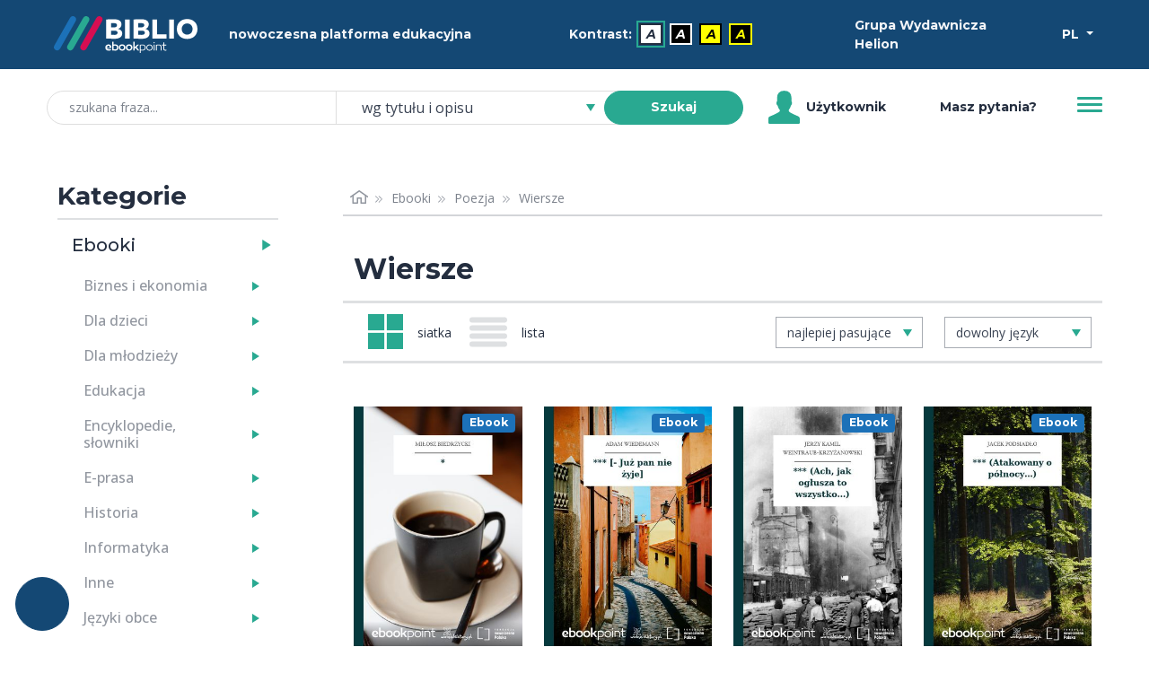

--- FILE ---
content_type: text/html; charset=utf-8
request_url: https://biblio.ebookpoint.pl/ebooki/954/0/1/wiersze
body_size: 30429
content:
<!DOCTYPE html>
<html xmlns="http://www.w3.org/1999/xhtml" xml:lang="pl" lang="pl">
  <head>
    <meta http-equiv="Content-Type" content="text/html; charset=utf-8" />
    <meta name="title" content="Wiersze - BIBLIO ebookpoint" />
<meta name="description" content="Nowoczesna platforma edukacyjna, BIBLIO, BIBLIO ebookpoint, wypożyczalnia ebooków, audiobooków i kursów video" />
<meta name="keywords" content="Biblioteka, czytelnia, wypożyczalnia, ebook, audiobook, wideokurs, kurs video, ebooki, audiobooki, wideokursy, kursy video, biblio, biblioteka internetowa, czytelnia internetowa" />
<meta name="language" content="pl" />
    <title>Wiersze - BIBLIO ebookpoint</title>
    <link rel="shortcut icon" href="/assets/img/biblio/favicons/favicon-16x16.png?v=2" />
    <link rel="stylesheet" type="text/css" media="screen" href="/css/frontend/364/styles.css" />
    <script type="text/javascript" src="/js/frontend/364/scripts.js"></script>
 
                <script type="text/plain" data-category="statistics, marketing" language="javascript" src="/js/ga.js"></script>
<script type="text/plain" data-category="marketing" async src="https://www.googletagmanager.com/gtag/js?id=G-QBWJTBBND1"></script>
<script>
  window.dataLayer = window.dataLayer || [];
  function gtag(){dataLayer.push(arguments);}
  gtag('js', new Date());

  gtag('config', 'G-QBWJTBBND1');
</script>        
<!-- Facebook Pixel Code -->
<script data-category="marketing" type="text/plain">
  !function(f,b,e,v,n,t,s)
  {if(f.fbq)return;n=f.fbq=function(){n.callMethod?
  n.callMethod.apply(n,arguments):n.queue.push(arguments)};
  if(!f._fbq)f._fbq=n;n.push=n;n.loaded=!0;n.version='2.0';
  n.queue=[];t=b.createElement(e);t.async=!0;
  t.src=v;s=b.getElementsByTagName(e)[0];
  s.parentNode.insertBefore(t,s)}(window, document,'script',
  'https://connect.facebook.net/en_US/fbevents.js');
  fbq('init', '992716977793150');
  fbq('track', 'PageView');
</script>
<!-- End Facebook Pixel Code -->        
<script>
_linkedin_partner_id = "2454226";
window._linkedin_data_partner_ids = window._linkedin_data_partner_ids || [];
window._linkedin_data_partner_ids.push(_linkedin_partner_id);
</script><script type="text/plain" data-category="marketing">
(function(){var s = document.getElementsByTagName("script")[0];
var b = document.createElement("script");
b.type = "text/javascript";b.async = true;
b.src = "https://snap.licdn.com/li.lms-analytics/insight.min.js";
s.parentNode.insertBefore(b, s);})();
</script>

        <script type="module" src='/js/frontend/364/cookieconsent-config.js'></script>                  </head>
  <body class="d-flex flex-column min-vh-100">
    <noscript>Zabrania się wykorzystania treści strony do celów eksploracji tekstu i danych (TDM), w tym eksploracji w celu szkolenia technologii AI i innych systemów uczenia maszynowego. It is forbidden to use the content of the site for text and data mining (TDM), including mining for training AI technologies and other machine learning systems.</noscript>
    <noscript>
        <img height="1" width="1" style="display:none;" alt="" src="https://px.ads.linkedin.com/collect/?pid=2454226&fmt=gif"/>
    </noscript>
    <noscript>
        <img height="1" width="1" style="display:none;" alt="" src="https://www.facebook.com/tr?id=992716977793150&ev=PageView&noscript=1"/>
    </noscript>
    

    <ul class="skip__links vw-100 vw-md-25">
    <li>
        <a tabindex="0" class="skip__link" href="#ulatwienia">Przejdź do ułatwień dostępu</a>
    </li>
    <li>
        <a tabindex="0" class="skip__link" href="#menu">Przejdź do menu</a>
    </li>
    <li>
        <a tabindex="0" class="skip__link" href="#wyszukiwarka">Przejdź do wyszukiwarki</a>
    </li>
    <li>
        <a tabindex="0" class="skip__link" href="#kategorie">Przejdź do kategorii</a>
    </li>
    <li>
        <a tabindex="0" class="skip__link" href="#path">Przejdź do menu okruszkowego</a>
    </li>
    <li>
        <a tabindex="0" class="skip__link" href="#tresc">Przejdź do treści</a>
    </li>
</ul>    
    <div class="header mb-5">
   <div class="bg-primary mb-3 mb-md-1 h-50 py-2 py-md-1">
        <div class="container h-100">
            <div class="row h-100 align-items-center text-light">
                <div class="col-5 col-md-2 d-flex justify-content-start">
                    <a href="/zasoby-biblioteki">
                        <img class="w-100 p-2 header__logo__img" src="/assets/img/biblio/biblio_logo.svg" alt="biblioteka BIBLIO - Logo" />
                    </a>
                </div>
                <div class="col-7 col-md-3 d-flex justify-content-center">
                    <span class="">nowoczesna platforma edukacyjna</span>
                </div> 
                <div id="ulatwienia" tabindex="0" role="menubar" aria-label="Ułatwienia dostępu" class="col-6 col-md-4 d-flex flex-column flex-sm-row align-items-center justify-content-center">
                    <span id="contrast-label" role="none" class="d-flex align-items-center mb-1 mb-sm-0 me-2">
                        Kontrast:                    </span>
                    <ul id="kontrast" role="none" class="d-flex align-items-center" aria-label="Ustawienia kontrastu">
                                                <li class="d-inline-block me-2">
                            <a role="menuitem" title="Domyślny" aria-label="Kontrast - Domyślny" class="current accessibility__icon accessibility__contrast accessibility__contrast--0" aria-current="page" href="?kontrast=0">A</a>
                        </li>
                                                <li class="d-inline-block me-2">
                            <a role="menuitem" title="Biały tekst na czarnym tle" aria-label="Kontrast - Biały tekst na czarnym tle" class="accessibility__icon accessibility__contrast accessibility__contrast--1" aria-current="false" href="?kontrast=1">A</a>
                        </li>
                                                <li class="d-inline-block me-2">
                            <a role="menuitem" title="Czarny tekst na żółtym tle" aria-label="Kontrast - Czarny tekst na żółtym tle" class="accessibility__icon accessibility__contrast accessibility__contrast--2" aria-current="false" href="?kontrast=2">A</a>
                        </li>
                                                <li class="d-inline-block me-2">
                            <a role="menuitem" title="Żółty tekst na czarnym tle" aria-label="Kontrast - Żółty tekst na czarnym tle" class="accessibility__icon accessibility__contrast accessibility__contrast--3" aria-current="false" href="?kontrast=3">A</a>
                        </li>
                                            </ul>
                </div>           
                <div class="col-4 col-md-2 d-flex justify-content-start">
                    <span class="">
                        Grupa Wydawnicza Helion                    </span>
                </div>
                <div class="col-2 col-md-1 d-flex justify-content-end">
                    <div class="dropdown">
                        <button class="btn btn-sm dropdown-toggle btn-lang text-white" type="button" id="dropdownMenuButton" data-bs-toggle="dropdown" aria-haspopup="true" aria-expanded="false" aria-label="Wybór języka">
                            PL                
                        </button>
                            <ul class="dropdown-menu" aria-labelledby="dropdownMenuButton">
                            <li><p class="h6 dropdown-header p-0 text-center header-language">wybór języka</p></li>
                            <li><hr class="dropdown-divider"></li>
                                                            <li class=""><a title="Polski" aria-label="Polski" class="dropdown-item" href="?jezyk=pl">Polski</a></li>
                                                            <li class=""><a title="English" aria-label="English" class="dropdown-item" href="?jezyk=en">English</a></li>
                                                            <li class=""><a title="Deutsch" aria-label="Deutsch" class="dropdown-item" href="?jezyk=de">Deutsch</a></li>
                                                            <li class=""><a title="Українська" aria-label="Українська" class="dropdown-item" href="?jezyk=uk">Українська</a></li>
                                                        </ul>
                    </div>
                </div>
            </div>
        </div>
   </div>
    
    <div class="bg-white h-50 px-3">
        <div class="container h-100">
            <div class="row h-100 align-items-center">
                <div class="col-11 col-lg-8 d-flex justify-content-center">
                    <form role="search" id="wyszukiwarka" class="w-100 position-relative" action="/szukaj.html" method="post">
    <input type="hidden" name="search_form[_csrf_token]" value="6e5502a1fd097ad52c9a566186efc2cc" id="search_form__csrf_token" />    <input type="hidden" name="view" value="1"/>
    <label class="search-label position-absolute" for="search_form_title">szukana fraza</label>    <div class="input-group">
        <input class="search-title form-control w-25 ps-4 rounded-pill input-search" placeholder="szukana fraza..." maxlength="100" type="search" name="search_form[title]" id="search_form_title" />        <select data-header="szukaj" name="search_form[place]" class="search-place tom-select-group" aria-label="szukaj według" id="search_form_place">
<option value="0" selected="selected">wg tytułu i opisu</option>
<option value="1">wg autora</option>
<option value="2">wg EAN, ISBN</option>
<option value="3">wg wydawcy</option>
<option value="4">wg słów kluczowych</option>
</select>        <button type="submit" class="search-btn btn btn-sm btn-success text-white fw-bold rounded-pill ms-n4 z-3 btn-search" name="search">Szukaj</button>
    </div>
</form>


                </div>
                <div class="col d-none d-lg-flex justify-content-start align-items-center">
                        <span class="user-icon me-1 d-flex">
                        </span>
                        Użytkownik                </div>
                <div class="col d-none d-lg-flex justify-content-center align-items-center">
                    <a class="" aria-label="Pomoc" href="/pomoc.html">Masz pytania?</a>                </div>
                <div class="col-1 col-md-auto justify-content-end">
                    <button id="menu" class="header__btn collapsed" type="button" data-bs-toggle="collapse" data-bs-target="#navbarToggleExternalContent" aria-controls="navbarToggleExternalContent" aria-expanded="false" aria-label="Menu">
                        <span class="header__btn__line"></span>
                    </button>
                </div>
            </div>
            <div class="d-flex justify-content-end">
                <div class="collapse w-100 w-md-25 position-relative mt-3 mt-md-0" id="navbarToggleExternalContent" role="none">
                        <ul class="list-group js-menu" role="menu">
                                                            <li class="list-group-item active text-center" role="none">
                                    <div tabindex="-1" aria-disabled="true" role="menuitem" aria-label="Użytkownik">Użytkownik</div>
                                </li>
                                <li class="list-group-item d-lg-none" role="none"><a tabindex="-1" role="menuitem" aria-label="Pomoc" href="/pomoc.html">Masz pytania?</a></li>
                                <li class="list-group-item disabled" role="none"><div tabindex="-1" aria-disabled="true" role="menuitem">Twoje konto</div></li>
                                <li class="list-group-item disabled" role="none"><div tabindex="-1" aria-disabled="true" role="menuitem">Twoja półka</div></li>
                                <li class="list-group-item" role="none"><a tabindex="-1" role="menuitem" aria-label="Zaloguj się" href="/logowanie">Zaloguj się</a></li>
                                                    </ul>
                </div>
            </div>
        </div>
    </div>
</div>

 

    <div class="section section-content">
        <div class="container">
            <div class="container-fluid">
                <div class="row">
                    <div class="col-md-4 col-lg-3 mb-5 mt-3 mt-md-0">
                        <div id="kategorie" class="pe-md-4 invisible">
                            <h2 class="h3 fw-600" id="katTitle">Kategorie</h2>
                              <div class="d-flex flex-row w-100 cat-format">
    <h3 class="m-0 d-flex align-content-center"><a class="h5 m-0 p-3 h-100 link-dark" id="collapseEbooksLink" href="/ebooki">Ebooki</a></h3>
    <a id="collapseEbooksButton" class="flex-fill min-w-25 collapsed cat-format-expand p-3 pe-0" data-bs-toggle="collapse" href="#collapseEbooks" role="button" aria-expanded="false" aria-controls="collapseEbooks" aria-labelledby="collapseEbooksLink"></a>
  </div>
    <ul class="collapse multi-collapse cat-format-list" id="collapseEbooks" aria-labelledby="collapseEbooksLink">
            <li data-cat="9999992">
        <div class="d-flex flex-row w-100 mb-1">
            <h4 class="m-0 d-flex align-content-center"><a class="h6 p-2 ps-0 m-0 h-100 link-secondary" id="collapseEbooks9999992Link" href="/ebooki/9999992/0/1/biznes-i-ekonomia">Biznes i&nbsp;ekonomia</a></h4>
                            <a id="collapseEbooks9999992Button" class="flex-fill min-w-25 p-2 pe-0 collapsed cat-button" data-bs-toggle="collapse" href="#collapseEbooks9999992" role="button" aria-expanded="false" aria-controls="collapseEbooks9999992" aria-labelledby="collapseEbooks9999992Link"></a>
                    </div> 
          
            <ul class="collapse multi-collapse cat-list" id="collapseEbooks9999992" aria-labelledby="collapseEbooks9999992Link">
                                                                            <li class="cat" data-cat="176">
                            <a class="link-secondary d-block w-100 py-1" href="/ebooki/176/0/1/bitcoin">Bitcoin</a>                        </li>
                                                                                                      <li class="cat" data-cat="21000">
                            <a class="link-secondary d-block w-100 py-1" href="/ebooki/21000/0/1/bizneswoman">Bizneswoman</a>                        </li>
                                                                                                      <li class="cat" data-cat="355">
                            <a class="link-secondary d-block w-100 py-1" href="/ebooki/355/0/1/coaching">Coaching</a>                        </li>
                                                                                                      <li class="cat" data-cat="6">
                            <a class="link-secondary d-block w-100 py-1" href="/ebooki/6/0/1/controlling">Controlling</a>                        </li>
                                                                                                      <li class="cat" data-cat="2001">
                            <a class="link-secondary d-block w-100 py-1" href="/ebooki/2001/0/1/e-biznes">E-biznes</a>                        </li>
                                                                                                      <li class="cat" data-cat="223">
                            <a class="link-secondary d-block w-100 py-1" href="/ebooki/223/0/1/ekonomia">Ekonomia</a>                        </li>
                                                                                                      <li class="cat" data-cat="4000">
                            <a class="link-secondary d-block w-100 py-1" href="/ebooki/4000/0/1/finanse">Finanse</a>                        </li>
                                                                                                      <li class="cat" data-cat="5000">
                            <a class="link-secondary d-block w-100 py-1" href="/ebooki/5000/0/1/gielda-i-inwestycje">Giełda i&nbsp;inwestycje</a>                        </li>
                                                                                                      <li class="cat" data-cat="14000">
                            <a class="link-secondary d-block w-100 py-1" href="/ebooki/14000/0/1/kompetencje-osobiste">Kompetencje osobiste</a>                        </li>
                                                                                                      <li class="cat" data-cat="11000">
                            <a class="link-secondary d-block w-100 py-1" href="/ebooki/11000/0/1/komputer-w-biurze">Komputer w&nbsp;biurze</a>                        </li>
                                                                                                      <li class="cat" data-cat="6000">
                            <a class="link-secondary d-block w-100 py-1" href="/ebooki/6000/0/1/komunikacja-i-negocjacje">Komunikacja i&nbsp;negocjacje</a>                        </li>
                                                                                                      <li class="cat" data-cat="8000">
                            <a class="link-secondary d-block w-100 py-1" href="/ebooki/8000/0/1/mala-firma">Mała firma</a>                        </li>
                                                                                                      <li class="cat" data-cat="7000">
                            <a class="link-secondary d-block w-100 py-1" href="/ebooki/7000/0/1/marketing">Marketing</a>                        </li>
                                                                                                      <li class="cat" data-cat="202">
                            <a class="link-secondary d-block w-100 py-1" href="/ebooki/202/0/1/motywacja">Motywacja</a>                        </li>
                                                                                                      <li class="cat" data-cat="20001">
                            <a class="link-secondary d-block w-100 py-1" href="/ebooki/20001/0/1/multimedialne-szkolenia">Multimedialne szkolenia</a>                        </li>
                                                                                                      <li class="cat" data-cat="526">
                            <a class="link-secondary d-block w-100 py-1" href="/ebooki/526/0/1/nieruchomosci">Nieruchomości</a>                        </li>
                                                                                                      <li class="cat" data-cat="9000">
                            <a class="link-secondary d-block w-100 py-1" href="/ebooki/9000/0/1/perswazja-i-nlp">Perswazja i&nbsp;NLP</a>                        </li>
                                                                                                      <li class="cat" data-cat="277">
                            <a class="link-secondary d-block w-100 py-1" href="/ebooki/277/0/1/podatki">Podatki</a>                        </li>
                                                                                                      <li class="cat" data-cat="46">
                            <a class="link-secondary d-block w-100 py-1" href="/ebooki/46/0/1/polityka-spoleczna">Polityka społeczna</a>                        </li>
                                                                                                      <li class="cat" data-cat="549">
                            <a class="link-secondary d-block w-100 py-1" href="/ebooki/549/0/1/poradniki">Poradniki</a>                        </li>
                                                                                                      <li class="cat" data-cat="545">
                            <a class="link-secondary d-block w-100 py-1" href="/ebooki/545/0/1/prezentacje">Prezentacje</a>                        </li>
                                                                                                      <li class="cat" data-cat="19000">
                            <a class="link-secondary d-block w-100 py-1" href="/ebooki/19000/0/1/przywodztwo">Przywództwo</a>                        </li>
                                                                                                      <li class="cat" data-cat="546">
                            <a class="link-secondary d-block w-100 py-1" href="/ebooki/546/0/1/public-relation">Public Relation</a>                        </li>
                                                                                                      <li class="cat" data-cat="550">
                            <a class="link-secondary d-block w-100 py-1" href="/ebooki/550/0/1/raporty-analizy">Raporty, analizy</a>                        </li>
                                                                                                      <li class="cat" data-cat="33000">
                            <a class="link-secondary d-block w-100 py-1" href="/ebooki/33000/0/1/sekret">Sekret</a>                        </li>
                                                                                                      <li class="cat" data-cat="113">
                            <a class="link-secondary d-block w-100 py-1" href="/ebooki/113/0/1/social-media">Social Media</a>                        </li>
                                                                                                      <li class="cat" data-cat="15000">
                            <a class="link-secondary d-block w-100 py-1" href="/ebooki/15000/0/1/sprzedaz">Sprzedaż</a>                        </li>
                                                                                                      <li class="cat" data-cat="547">
                            <a class="link-secondary d-block w-100 py-1" href="/ebooki/547/0/1/start-up">Start-up</a>                        </li>
                                                                                                      <li class="cat" data-cat="12000">
                            <a class="link-secondary d-block w-100 py-1" href="/ebooki/12000/0/1/twoja-kariera">Twoja kariera</a>                        </li>
                                                                                                      <li class="cat" data-cat="16000">
                            <a class="link-secondary d-block w-100 py-1" href="/ebooki/16000/0/1/zarzadzanie">Zarządzanie</a>                        </li>
                                                                                                      <li class="cat" data-cat="9999997">
                            <a class="link-secondary d-block w-100 py-1" href="/ebooki/9999997/0/1/zarzadzanie-projektami">Zarządzanie projektami</a>                        </li>
                                                                                                      <li class="cat" data-cat="18000">
                            <a class="link-secondary d-block w-100 py-1" href="/ebooki/18000/0/1/zasoby-ludzkie-hr">Zasoby ludzkie (HR)</a>                        </li>
                                                                      </ul>
                </li>    
            <li data-cat="24">
        <div class="d-flex flex-row w-100 mb-1">
            <h4 class="m-0 d-flex align-content-center"><a class="h6 p-2 ps-0 m-0 h-100 link-secondary" id="collapseEbooks24Link" href="/ebooki/24/0/1/dla-dzieci">Dla dzieci</a></h4>
                            <a id="collapseEbooks24Button" class="flex-fill min-w-25 p-2 pe-0 collapsed cat-button" data-bs-toggle="collapse" href="#collapseEbooks24" role="button" aria-expanded="false" aria-controls="collapseEbooks24" aria-labelledby="collapseEbooks24Link"></a>
                    </div> 
          
            <ul class="collapse multi-collapse cat-list" id="collapseEbooks24" aria-labelledby="collapseEbooks24Link">
                                                                            <li class="cat" data-cat="115">
                            <a class="link-secondary d-block w-100 py-1" href="/ebooki/115/0/1/bajki">Bajki</a>                        </li>
                                                                                                      <li class="cat" data-cat="554">
                            <a class="link-secondary d-block w-100 py-1" href="/ebooki/554/0/1/bajki-basnie-legendy">Bajki, Baśnie, Legendy</a>                        </li>
                                                                                                      <li class="cat" data-cat="117">
                            <a class="link-secondary d-block w-100 py-1" href="/ebooki/117/0/1/basnie">Baśnie</a>                        </li>
                                                                                                      <li class="cat" data-cat="127">
                            <a class="link-secondary d-block w-100 py-1" href="/ebooki/127/0/1/elementarz">Elementarz</a>                        </li>
                                                                                                      <li class="cat" data-cat="126">
                            <a class="link-secondary d-block w-100 py-1" href="/ebooki/126/0/1/gry-zabawy">Gry, zabawy</a>                        </li>
                                                                                                      <li class="cat" data-cat="124">
                            <a class="link-secondary d-block w-100 py-1" href="/ebooki/124/0/1/literatura-dziecieca">Literatura dziecięca</a>                        </li>
                                                                                                      <li class="cat" data-cat="118">
                            <a class="link-secondary d-block w-100 py-1" href="/ebooki/118/0/1/literatura-przygodowa">Literatura przygodowa</a>                        </li>
                                                                                                      <li class="cat" data-cat="555">
                            <a class="link-secondary d-block w-100 py-1" href="/ebooki/555/0/1/opowiadania">Opowiadania</a>                        </li>
                                                                                                      <li class="cat" data-cat="128">
                            <a class="link-secondary d-block w-100 py-1" href="/ebooki/128/0/1/pamiatkawe">Pamiątkowe</a>                        </li>
                                                                                                      <li class="cat" data-cat="556">
                            <a class="link-secondary d-block w-100 py-1" href="/ebooki/556/0/1/podroze">Podróże</a>                        </li>
                                                                                                      <li class="cat" data-cat="123">
                            <a class="link-secondary d-block w-100 py-1" href="/ebooki/123/0/1/pozostale">Pozostałe</a>                        </li>
                                                                                                      <li class="cat" data-cat="558">
                            <a class="link-secondary d-block w-100 py-1" href="/ebooki/558/0/1/religia">Religia</a>                        </li>
                                                                                                      <li class="cat" data-cat="129">
                            <a class="link-secondary d-block w-100 py-1" href="/ebooki/129/0/1/slowniki-i-encyklopedie">Słowniki i&nbsp;encyklopedie</a>                        </li>
                                                                                                      <li class="cat" data-cat="125">
                            <a class="link-secondary d-block w-100 py-1" href="/ebooki/125/0/1/wierszyki-i-opowiastki">Wierszyki i&nbsp;opowiastki</a>                        </li>
                                                                      </ul>
                </li>    
            <li data-cat="131">
        <div class="d-flex flex-row w-100 mb-1">
            <h4 class="m-0 d-flex align-content-center"><a class="h6 p-2 ps-0 m-0 h-100 link-secondary" id="collapseEbooks131Link" href="/ebooki/131/0/1/dla-mlodziezy">Dla młodzieży</a></h4>
                            <a id="collapseEbooks131Button" class="flex-fill min-w-25 p-2 pe-0 collapsed cat-button" data-bs-toggle="collapse" href="#collapseEbooks131" role="button" aria-expanded="false" aria-controls="collapseEbooks131" aria-labelledby="collapseEbooks131Link"></a>
                    </div> 
          
            <ul class="collapse multi-collapse cat-list" id="collapseEbooks131" aria-labelledby="collapseEbooks131Link">
                                                                            <li class="cat" data-cat="132">
                            <a class="link-secondary d-block w-100 py-1" href="/ebooki/132/0/1/hobby">Hobby</a>                        </li>
                                                                                                      <li class="cat" data-cat="134">
                            <a class="link-secondary d-block w-100 py-1" href="/ebooki/134/0/1/komiksy">Komiksy</a>                        </li>
                                                                                                      <li class="cat" data-cat="116">
                            <a class="link-secondary d-block w-100 py-1" href="/ebooki/116/0/1/literatura-mlodziezowa">Literatura młodzieżowa</a>                        </li>
                                                                                                      <li class="cat" data-cat="560">
                            <a class="link-secondary d-block w-100 py-1" href="/ebooki/560/0/1/nauka-i-wiedza">Nauka i&nbsp;wiedza</a>                        </li>
                                                                                                      <li class="cat" data-cat="133">
                            <a class="link-secondary d-block w-100 py-1" href="/ebooki/133/0/1/pamietniki">Pamiętniki</a>                        </li>
                                                                                                      <li class="cat" data-cat="561">
                            <a class="link-secondary d-block w-100 py-1" href="/ebooki/561/0/1/podroze">Podróże</a>                        </li>
                                                                                                      <li class="cat" data-cat="562">
                            <a class="link-secondary d-block w-100 py-1" href="/ebooki/562/0/1/poradniki">Poradniki</a>                        </li>
                                                                                                      <li class="cat" data-cat="563">
                            <a class="link-secondary d-block w-100 py-1" href="/ebooki/563/0/1/pozostale">Pozostałe</a>                        </li>
                                                                      </ul>
                </li>    
            <li data-cat="39">
        <div class="d-flex flex-row w-100 mb-1">
            <h4 class="m-0 d-flex align-content-center"><a class="h6 p-2 ps-0 m-0 h-100 link-secondary" id="collapseEbooks39Link" href="/ebooki/39/0/1/edukacja">Edukacja</a></h4>
                            <a id="collapseEbooks39Button" class="flex-fill min-w-25 p-2 pe-0 collapsed cat-button" data-bs-toggle="collapse" href="#collapseEbooks39" role="button" aria-expanded="false" aria-controls="collapseEbooks39" aria-labelledby="collapseEbooks39Link"></a>
                    </div> 
          
            <ul class="collapse multi-collapse cat-list" id="collapseEbooks39" aria-labelledby="collapseEbooks39Link">
                                                                            <li class="cat" data-cat="114">
                            <a class="link-secondary d-block w-100 py-1" href="/ebooki/114/0/1/chemia">Chemia</a>                        </li>
                                                                                                      <li class="cat" data-cat="571">
                            <a class="link-secondary d-block w-100 py-1" href="/ebooki/571/0/1/dla-dyrektorow">Dla dyrektorów</a>                        </li>
                                                                                                      <li class="cat" data-cat="244">
                            <a class="link-secondary d-block w-100 py-1" href="/ebooki/244/0/1/dla-nauczycieli">Dla nauczycieli</a>                        </li>
                                                                                                      <li class="cat" data-cat="240">
                            <a class="link-secondary d-block w-100 py-1" href="/ebooki/240/0/1/gimnazjum">Gimnazjum</a>                        </li>
                                                                                                      <li class="cat" data-cat="40">
                            <a class="link-secondary d-block w-100 py-1" href="/ebooki/40/0/1/inne">Inne</a>                        </li>
                                                                                                      <li class="cat" data-cat="98">
                            <a class="link-secondary d-block w-100 py-1" href="/ebooki/98/0/1/jezyk-polski">Jezyk polski</a>                        </li>
                                                                                                      <li class="cat" data-cat="241">
                            <a class="link-secondary d-block w-100 py-1" href="/ebooki/241/0/1/liceum">Liceum</a>                        </li>
                                                                                                      <li class="cat" data-cat="97">
                            <a class="link-secondary d-block w-100 py-1" href="/ebooki/97/0/1/matematyka">Matematyka</a>                        </li>
                                                                                                      <li class="cat" data-cat="242">
                            <a class="link-secondary d-block w-100 py-1" href="/ebooki/242/0/1/matura">Matura</a>                        </li>
                                                                                                      <li class="cat" data-cat="245">
                            <a class="link-secondary d-block w-100 py-1" href="/ebooki/245/0/1/naukowe-i-akademickie">Naukowe i&nbsp;akademickie</a>                        </li>
                                                                                                      <li class="cat" data-cat="566">
                            <a class="link-secondary d-block w-100 py-1" href="/ebooki/566/0/1/przedszkole-i-zerowka">Przedszkole i&nbsp;zerówka</a>                        </li>
                                                                                                      <li class="cat" data-cat="565">
                            <a class="link-secondary d-block w-100 py-1" href="/ebooki/565/0/1/szkolnictwo-ogolne">Szkolnictwo ogólne</a>                        </li>
                                                                                                      <li class="cat" data-cat="239">
                            <a class="link-secondary d-block w-100 py-1" href="/ebooki/239/0/1/szkola-podstawowa">Szkoła podstawowa</a>                        </li>
                                                                                                      <li class="cat" data-cat="243">
                            <a class="link-secondary d-block w-100 py-1" href="/ebooki/243/0/1/szkoly-zawodowe-i-technika">Szkoły zawodowe i&nbsp;technika</a>                        </li>
                                                                      </ul>
                </li>    
            <li data-cat="541">
        <div class="d-flex flex-row w-100 mb-1">
            <h4 class="m-0 d-flex align-content-center"><a class="h6 p-2 ps-0 m-0 h-100 link-secondary" id="collapseEbooks541Link" href="/ebooki/541/0/1/encyklopedie-slowniki">Encyklopedie, słowniki</a></h4>
                            <a id="collapseEbooks541Button" class="flex-fill min-w-25 p-2 pe-0 collapsed cat-button" data-bs-toggle="collapse" href="#collapseEbooks541" role="button" aria-expanded="false" aria-controls="collapseEbooks541" aria-labelledby="collapseEbooks541Link"></a>
                    </div> 
          
            <ul class="collapse multi-collapse cat-list" id="collapseEbooks541" aria-labelledby="collapseEbooks541Link">
                                                                            <li class="cat" data-cat="727">
                            <a class="link-secondary d-block w-100 py-1" href="/ebooki/727/0/1/atlasy">Atlasy</a>                        </li>
                                                                                                      <li class="cat" data-cat="728">
                            <a class="link-secondary d-block w-100 py-1" href="/ebooki/728/0/1/bibliografie">Bibliografie</a>                        </li>
                                                                                                      <li class="cat" data-cat="647">
                            <a class="link-secondary d-block w-100 py-1" href="/ebooki/647/0/1/encyklopedie">Encyklopedie</a>                        </li>
                                                                                                      <li class="cat" data-cat="648">
                            <a class="link-secondary d-block w-100 py-1" href="/ebooki/648/0/1/slowniki">Słowniki</a>                        </li>
                                                                      </ul>
                </li>    
            <li data-cat="265">
        <div class="d-flex flex-row w-100 mb-1">
            <h4 class="m-0 d-flex align-content-center"><a class="h6 p-2 ps-0 m-0 h-100 link-secondary" id="collapseEbooks265Link" href="/ebooki/265/0/1/e-prasa">E-prasa</a></h4>
                            <a id="collapseEbooks265Button" class="flex-fill min-w-25 p-2 pe-0 collapsed cat-button" data-bs-toggle="collapse" href="#collapseEbooks265" role="button" aria-expanded="false" aria-controls="collapseEbooks265" aria-labelledby="collapseEbooks265Link"></a>
                    </div> 
          
            <ul class="collapse multi-collapse cat-list" id="collapseEbooks265" aria-labelledby="collapseEbooks265Link">
                                                                            <li class="cat" data-cat="574">
                            <a class="link-secondary d-block w-100 py-1" href="/ebooki/574/0/1/architektura-i-wnetrza">Architektura i&nbsp;wnętrza</a>                        </li>
                                                                                                      <li class="cat" data-cat="302">
                            <a class="link-secondary d-block w-100 py-1" href="/ebooki/302/0/1/bhp">BHP</a>                        </li>
                                                                                                      <li class="cat" data-cat="493">
                            <a class="link-secondary d-block w-100 py-1" href="/ebooki/493/0/1/biznes-i-ekonomia">Biznes i&nbsp;Ekonomia</a>                        </li>
                                                                                                      <li class="cat" data-cat="628">
                            <a class="link-secondary d-block w-100 py-1" href="/ebooki/628/0/1/dom-i-ogrod">Dom i&nbsp;ogród</a>                        </li>
                                                                                                      <li class="cat" data-cat="308">
                            <a class="link-secondary d-block w-100 py-1" href="/ebooki/308/0/1/e-biznes">E-Biznes</a>                        </li>
                                                                                                      <li class="cat" data-cat="511">
                            <a class="link-secondary d-block w-100 py-1" href="/ebooki/511/0/1/ekonomia-i-finanse">Ekonomia i&nbsp;finanse</a>                        </li>
                                                                                                      <li class="cat" data-cat="729">
                            <a class="link-secondary d-block w-100 py-1" href="/ebooki/729/0/1/ezoteryka">Ezoteryka</a>                        </li>
                                                                                                      <li class="cat" data-cat="293">
                            <a class="link-secondary d-block w-100 py-1" href="/ebooki/293/0/1/finanse">Finanse</a>                        </li>
                                                                                                      <li class="cat" data-cat="296">
                            <a class="link-secondary d-block w-100 py-1" href="/ebooki/296/0/1/finanse-osobiste">Finanse osobiste</a>                        </li>
                                                                                                      <li class="cat" data-cat="301">
                            <a class="link-secondary d-block w-100 py-1" href="/ebooki/301/0/1/firma">Firma</a>                        </li>
                                                                                                      <li class="cat" data-cat="625">
                            <a class="link-secondary d-block w-100 py-1" href="/ebooki/625/0/1/fotografia">Fotografia</a>                        </li>
                                                                                                      <li class="cat" data-cat="619">
                            <a class="link-secondary d-block w-100 py-1" href="/ebooki/619/0/1/informatyka">Informatyka</a>                        </li>
                                                                                                      <li class="cat" data-cat="733">
                            <a class="link-secondary d-block w-100 py-1" href="/ebooki/733/0/1/jezyki-obce">Języki obce</a>                        </li>
                                                                                                      <li class="cat" data-cat="298">
                            <a class="link-secondary d-block w-100 py-1" href="/ebooki/298/0/1/kadry-i-place">Kadry i&nbsp;płace</a>                        </li>
                                                                                                      <li class="cat" data-cat="362">
                            <a class="link-secondary d-block w-100 py-1" href="/ebooki/362/0/1/kobieca">Kobieca</a>                        </li>
                                                                                                      <li class="cat" data-cat="297">
                            <a class="link-secondary d-block w-100 py-1" href="/ebooki/297/0/1/komputery-excel">Komputery, Excel</a>                        </li>
                                                                                                      <li class="cat" data-cat="295">
                            <a class="link-secondary d-block w-100 py-1" href="/ebooki/295/0/1/ksiegowosc">Księgowość</a>                        </li>
                                                                                                      <li class="cat" data-cat="369">
                            <a class="link-secondary d-block w-100 py-1" href="/ebooki/369/0/1/kultura-i-literatura">Kultura i&nbsp;literatura</a>                        </li>
                                                                                                      <li class="cat" data-cat="530">
                            <a class="link-secondary d-block w-100 py-1" href="/ebooki/530/0/1/naukowe-i-akademickie">Naukowe i&nbsp;akademickie</a>                        </li>
                                                                                                      <li class="cat" data-cat="167">
                            <a class="link-secondary d-block w-100 py-1" href="/ebooki/167/0/1/nowa-fantastyka">Nowa Fantastyka</a>                        </li>
                                                                                                      <li class="cat" data-cat="304">
                            <a class="link-secondary d-block w-100 py-1" href="/ebooki/304/0/1/ochrona-srodowiska">Ochrona środowiska</a>                        </li>
                                                                                                      <li class="cat" data-cat="361">
                            <a class="link-secondary d-block w-100 py-1" href="/ebooki/361/0/1/opiniotworcze">Opiniotwórcze</a>                        </li>
                                                                                                      <li class="cat" data-cat="299">
                            <a class="link-secondary d-block w-100 py-1" href="/ebooki/299/0/1/oswiata">Oświata</a>                        </li>
                                                                                                      <li class="cat" data-cat="294">
                            <a class="link-secondary d-block w-100 py-1" href="/ebooki/294/0/1/podatki">Podatki</a>                        </li>
                                                                                                      <li class="cat" data-cat="569">
                            <a class="link-secondary d-block w-100 py-1" href="/ebooki/569/0/1/podroze">Podróże</a>                        </li>
                                                                                                      <li class="cat" data-cat="367">
                            <a class="link-secondary d-block w-100 py-1" href="/ebooki/367/0/1/psychologia">Psychologia</a>                        </li>
                                                                                                      <li class="cat" data-cat="196">
                            <a class="link-secondary d-block w-100 py-1" href="/ebooki/196/0/1/religia">Religia</a>                        </li>
                                                                                                      <li class="cat" data-cat="427">
                            <a class="link-secondary d-block w-100 py-1" href="/ebooki/427/0/1/rolnictwo">Rolnictwo</a>                        </li>
                                                                                                      <li class="cat" data-cat="368">
                            <a class="link-secondary d-block w-100 py-1" href="/ebooki/368/0/1/rynek-ksiazki-i-prasy">Rynek książki i&nbsp;prasy</a>                        </li>
                                                                                                      <li class="cat" data-cat="208">
                            <a class="link-secondary d-block w-100 py-1" href="/ebooki/208/0/1/transport-i-spedycja">Transport i&nbsp;Spedycja</a>                        </li>
                                                                                                      <li class="cat" data-cat="300">
                            <a class="link-secondary d-block w-100 py-1" href="/ebooki/300/0/1/zdrowie-i-uroda">Zdrowie i&nbsp;uroda</a>                        </li>
                                                                      </ul>
                </li>    
            <li data-cat="136">
        <div class="d-flex flex-row w-100 mb-1">
            <h4 class="m-0 d-flex align-content-center"><a class="h6 p-2 ps-0 m-0 h-100 link-secondary" id="collapseEbooks136Link" href="/ebooki/136/0/1/historia">Historia</a></h4>
                            <a id="collapseEbooks136Button" class="flex-fill min-w-25 p-2 pe-0 collapsed cat-button" data-bs-toggle="collapse" href="#collapseEbooks136" role="button" aria-expanded="false" aria-controls="collapseEbooks136" aria-labelledby="collapseEbooks136Link"></a>
                    </div> 
          
            <ul class="collapse multi-collapse cat-list" id="collapseEbooks136" aria-labelledby="collapseEbooks136Link">
                                                                            <li class="cat" data-cat="137">
                            <a class="link-secondary d-block w-100 py-1" href="/ebooki/137/0/1/biografie-autobiografie">Biografie i&nbsp;autobiografie</a>                        </li>
                                                                                                      <li class="cat" data-cat="138">
                            <a class="link-secondary d-block w-100 py-1" href="/ebooki/138/0/1/historia-polski">Historia Polski</a>                        </li>
                                                                                                      <li class="cat" data-cat="146">
                            <a class="link-secondary d-block w-100 py-1" href="/ebooki/146/0/1/historia-sportu">Historia sportu</a>                        </li>
                                                                                                      <li class="cat" data-cat="139">
                            <a class="link-secondary d-block w-100 py-1" href="/ebooki/139/0/1/historia-swiata">Historia Świata</a>                        </li>
                                                                                                      <li class="cat" data-cat="140">
                            <a class="link-secondary d-block w-100 py-1" href="/ebooki/140/0/1/i-wojna-swiatowa">I Wojna Światowa</a>                        </li>
                                                                                                      <li class="cat" data-cat="141">
                            <a class="link-secondary d-block w-100 py-1" href="/ebooki/141/0/1/ii-wojna-swiatowa">II Wojna Światowa</a>                        </li>
                                                                                                      <li class="cat" data-cat="142">
                            <a class="link-secondary d-block w-100 py-1" href="/ebooki/142/0/1/militaria">Militaria</a>                        </li>
                                                                                                      <li class="cat" data-cat="143">
                            <a class="link-secondary d-block w-100 py-1" href="/ebooki/143/0/1/pozostale">Pozostałe</a>                        </li>
                                                                                                      <li class="cat" data-cat="145">
                            <a class="link-secondary d-block w-100 py-1" href="/ebooki/145/0/1/reprinty">Reprinty</a>                        </li>
                                                                                                      <li class="cat" data-cat="144">
                            <a class="link-secondary d-block w-100 py-1" href="/ebooki/144/0/1/zrodla">Źródła</a>                        </li>
                                                                      </ul>
                </li>    
            <li data-cat="9999991">
        <div class="d-flex flex-row w-100 mb-1">
            <h4 class="m-0 d-flex align-content-center"><a class="h6 p-2 ps-0 m-0 h-100 link-secondary" id="collapseEbooks9999991Link" href="/ebooki/9999991/0/1/informatyka">Informatyka</a></h4>
                            <a id="collapseEbooks9999991Button" class="flex-fill min-w-25 p-2 pe-0 collapsed cat-button" data-bs-toggle="collapse" href="#collapseEbooks9999991" role="button" aria-expanded="false" aria-controls="collapseEbooks9999991" aria-labelledby="collapseEbooks9999991Link"></a>
                    </div> 
          
            <ul class="collapse multi-collapse cat-list" id="collapseEbooks9999991" aria-labelledby="collapseEbooks9999991Link">
                                                                            <li class="cat" data-cat="383">
                            <a class="link-secondary d-block w-100 py-1" href="/ebooki/383/0/1/aplikacje-biurowe">Aplikacje biurowe</a>                        </li>
                                                                                                      <li class="cat" data-cat="275">
                            <a class="link-secondary d-block w-100 py-1" href="/ebooki/275/0/1/bazy-danych">Bazy danych</a>                        </li>
                                                                                                      <li class="cat" data-cat="652">
                            <a class="link-secondary d-block w-100 py-1" href="/ebooki/652/0/1/bioinformatyka">Bioinformatyka</a>                        </li>
                                                                                                      <li class="cat" data-cat="377">
                            <a class="link-secondary d-block w-100 py-1" href="/ebooki/377/0/1/biznes-it">Biznes IT</a>                        </li>
                                                                                                      <li class="cat" data-cat="23">
                            <a class="link-secondary d-block w-100 py-1" href="/ebooki/23/0/1/cad-cam">CAD/CAM</a>                        </li>
                                                                                                      <li class="cat" data-cat="17">
                            <a class="link-secondary d-block w-100 py-1" href="/ebooki/17/0/1/digital-lifestyle">Digital Lifestyle</a>                        </li>
                                                                                                      <li class="cat" data-cat="380">
                            <a class="link-secondary d-block w-100 py-1" href="/ebooki/380/0/1/dtp">DTP</a>                        </li>
                                                                                                      <li class="cat" data-cat="2010000">
                            <a class="link-secondary d-block w-100 py-1" href="/ebooki/2010000/0/1/elektronika">Elektronika</a>                        </li>
                                                                                                      <li class="cat" data-cat="379">
                            <a class="link-secondary d-block w-100 py-1" href="/ebooki/379/0/1/fotografia-cyfrowa">Fotografia cyfrowa</a>                        </li>
                                                                                                      <li class="cat" data-cat="59">
                            <a class="link-secondary d-block w-100 py-1" href="/ebooki/59/0/1/grafika-komputerowa">Grafika komputerowa</a>                        </li>
                                                                                                      <li class="cat" data-cat="382">
                            <a class="link-secondary d-block w-100 py-1" href="/ebooki/382/0/1/gry">Gry</a>                        </li>
                                                                                                      <li class="cat" data-cat="93">
                            <a class="link-secondary d-block w-100 py-1" href="/ebooki/93/0/1/hacking">Hacking</a>                        </li>
                                                                                                      <li class="cat" data-cat="384">
                            <a class="link-secondary d-block w-100 py-1" href="/ebooki/384/0/1/hardware">Hardware</a>                        </li>
                                                                                                      <li class="cat" data-cat="650">
                            <a class="link-secondary d-block w-100 py-1" href="/ebooki/650/0/1/it-w-ekonomii">IT w&nbsp;ekonomii</a>                        </li>
                                                                                                      <li class="cat" data-cat="375">
                            <a class="link-secondary d-block w-100 py-1" href="/ebooki/375/0/1/pakiety-naukowe">Pakiety naukowe</a>                        </li>
                                                                                                      <li class="cat" data-cat="572">
                            <a class="link-secondary d-block w-100 py-1" href="/ebooki/572/0/1/podreczniki-szkolne">Podręczniki szkolne</a>                        </li>
                                                                                                      <li class="cat" data-cat="381">
                            <a class="link-secondary d-block w-100 py-1" href="/ebooki/381/0/1/podstawy-komputera">Podstawy komputera</a>                        </li>
                                                                                                      <li class="cat" data-cat="10">
                            <a class="link-secondary d-block w-100 py-1" href="/ebooki/10/0/1/programowanie">Programowanie</a>                        </li>
                                                                                                      <li class="cat" data-cat="9">
                            <a class="link-secondary d-block w-100 py-1" href="/ebooki/9/0/1/programowanie-mobilne">Programowanie mobilne</a>                        </li>
                                                                                                      <li class="cat" data-cat="16">
                            <a class="link-secondary d-block w-100 py-1" href="/ebooki/16/0/1/serwery-internetowe">Serwery internetowe</a>                        </li>
                                                                                                      <li class="cat" data-cat="378">
                            <a class="link-secondary d-block w-100 py-1" href="/ebooki/378/0/1/sieci-komputerowe">Sieci komputerowe</a>                        </li>
                                                                                                      <li class="cat" data-cat="372">
                            <a class="link-secondary d-block w-100 py-1" href="/ebooki/372/0/1/start-up">Start-up</a>                        </li>
                                                                                                      <li class="cat" data-cat="373">
                            <a class="link-secondary d-block w-100 py-1" href="/ebooki/373/0/1/systemy-operacyjne">Systemy operacyjne</a>                        </li>
                                                                                                      <li class="cat" data-cat="654">
                            <a class="link-secondary d-block w-100 py-1" href="/ebooki/654/0/1/sztuczna-inteligencja">Sztuczna inteligencja</a>                        </li>
                                                                                                      <li class="cat" data-cat="634">
                            <a class="link-secondary d-block w-100 py-1" href="/ebooki/634/0/1/technologia-dla-dzieci">Technologia dla dzieci</a>                        </li>
                                                                                                      <li class="cat" data-cat="374">
                            <a class="link-secondary d-block w-100 py-1" href="/ebooki/374/0/1/webmasterstwo">Webmasterstwo</a>                        </li>
                                                                      </ul>
                </li>    
            <li data-cat="36">
        <div class="d-flex flex-row w-100 mb-1">
            <h4 class="m-0 d-flex align-content-center"><a class="h6 p-2 ps-0 m-0 h-100 link-secondary" id="collapseEbooks36Link" href="/ebooki/36/0/1/inne">Inne</a></h4>
                            <a id="collapseEbooks36Button" class="flex-fill min-w-25 p-2 pe-0 collapsed cat-button" data-bs-toggle="collapse" href="#collapseEbooks36" role="button" aria-expanded="false" aria-controls="collapseEbooks36" aria-labelledby="collapseEbooks36Link"></a>
                    </div> 
          
            <ul class="collapse multi-collapse cat-list" id="collapseEbooks36" aria-labelledby="collapseEbooks36Link">
                                                                            <li class="cat" data-cat="45">
                            <a class="link-secondary d-block w-100 py-1" href="/ebooki/45/0/1/pozostale">Pozostałe</a>                        </li>
                                                                      </ul>
                </li>    
            <li data-cat="26">
        <div class="d-flex flex-row w-100 mb-1">
            <h4 class="m-0 d-flex align-content-center"><a class="h6 p-2 ps-0 m-0 h-100 link-secondary" id="collapseEbooks26Link" href="/ebooki/26/0/1/jezyki-obce">Języki obce</a></h4>
                            <a id="collapseEbooks26Button" class="flex-fill min-w-25 p-2 pe-0 collapsed cat-button" data-bs-toggle="collapse" href="#collapseEbooks26" role="button" aria-expanded="false" aria-controls="collapseEbooks26" aria-labelledby="collapseEbooks26Link"></a>
                    </div> 
          
            <ul class="collapse multi-collapse cat-list" id="collapseEbooks26" aria-labelledby="collapseEbooks26Link">
                                                                            <li class="cat" data-cat="27">
                            <a class="link-secondary d-block w-100 py-1" href="/ebooki/27/0/1/angielski">Angielski</a>                        </li>
                                                                                                      <li class="cat" data-cat="47">
                            <a class="link-secondary d-block w-100 py-1" href="/ebooki/47/0/1/dunski">Duński</a>                        </li>
                                                                                                      <li class="cat" data-cat="29">
                            <a class="link-secondary d-block w-100 py-1" href="/ebooki/29/0/1/francuski">Francuski</a>                        </li>
                                                                                                      <li class="cat" data-cat="31">
                            <a class="link-secondary d-block w-100 py-1" href="/ebooki/31/0/1/hiszpanski">Hiszpański</a>                        </li>
                                                                                                      <li class="cat" data-cat="174">
                            <a class="link-secondary d-block w-100 py-1" href="/ebooki/174/0/1/nauka-jezykow">Nauka języków</a>                        </li>
                                                                                                      <li class="cat" data-cat="28">
                            <a class="link-secondary d-block w-100 py-1" href="/ebooki/28/0/1/niemiecki">Niemiecki</a>                        </li>
                                                                                                      <li class="cat" data-cat="580">
                            <a class="link-secondary d-block w-100 py-1" href="/ebooki/580/0/1/norweski">Norweski</a>                        </li>
                                                                                                      <li class="cat" data-cat="82">
                            <a class="link-secondary d-block w-100 py-1" href="/ebooki/82/0/1/polski">Polski</a>                        </li>
                                                                                                      <li class="cat" data-cat="576">
                            <a class="link-secondary d-block w-100 py-1" href="/ebooki/576/0/1/portugalski">Portugalski</a>                        </li>
                                                                                                      <li class="cat" data-cat="135">
                            <a class="link-secondary d-block w-100 py-1" href="/ebooki/135/0/1/pozostale">Pozostałe</a>                        </li>
                                                                                                      <li class="cat" data-cat="30">
                            <a class="link-secondary d-block w-100 py-1" href="/ebooki/30/0/1/rosyjski">Rosyjski</a>                        </li>
                                                                                                      <li class="cat" data-cat="579">
                            <a class="link-secondary d-block w-100 py-1" href="/ebooki/579/0/1/szwedzki">Szwedzki</a>                        </li>
                                                                                                      <li class="cat" data-cat="307">
                            <a class="link-secondary d-block w-100 py-1" href="/ebooki/307/0/1/ukrainski">Ukraiński</a>                        </li>
                                                                                                      <li class="cat" data-cat="32">
                            <a class="link-secondary d-block w-100 py-1" href="/ebooki/32/0/1/wloski">Włoski</a>                        </li>
                                                                      </ul>
                </li>    
            <li data-cat="147">
        <div class="d-flex flex-row w-100 mb-1">
            <h4 class="m-0 d-flex align-content-center"><a class="h6 p-2 ps-0 m-0 h-100 link-secondary" id="collapseEbooks147Link" href="/ebooki/147/0/1/kultura-i-sztuka">Kultura i&nbsp;sztuka</a></h4>
                            <a id="collapseEbooks147Button" class="flex-fill min-w-25 p-2 pe-0 collapsed cat-button" data-bs-toggle="collapse" href="#collapseEbooks147" role="button" aria-expanded="false" aria-controls="collapseEbooks147" aria-labelledby="collapseEbooks147Link"></a>
                    </div> 
          
            <ul class="collapse multi-collapse cat-list" id="collapseEbooks147" aria-labelledby="collapseEbooks147Link">
                                                                            <li class="cat" data-cat="149">
                            <a class="link-secondary d-block w-100 py-1" href="/ebooki/149/0/1/architektura">Architektura</a>                        </li>
                                                                                                      <li class="cat" data-cat="152">
                            <a class="link-secondary d-block w-100 py-1" href="/ebooki/152/0/1/film">Film</a>                        </li>
                                                                                                      <li class="cat" data-cat="151">
                            <a class="link-secondary d-block w-100 py-1" href="/ebooki/151/0/1/fotografia">Fotografia</a>                        </li>
                                                                                                      <li class="cat" data-cat="148">
                            <a class="link-secondary d-block w-100 py-1" href="/ebooki/148/0/1/historia-sztuki-swiata">Historia sztuki świata</a>                        </li>
                                                                                                      <li class="cat" data-cat="284">
                            <a class="link-secondary d-block w-100 py-1" href="/ebooki/284/0/1/inne">Inne</a>                        </li>
                                                                                                      <li class="cat" data-cat="156">
                            <a class="link-secondary d-block w-100 py-1" href="/ebooki/156/0/1/moda">Moda</a>                        </li>
                                                                                                      <li class="cat" data-cat="153">
                            <a class="link-secondary d-block w-100 py-1" href="/ebooki/153/0/1/muzyka">Muzyka</a>                        </li>
                                                                                                      <li class="cat" data-cat="157">
                            <a class="link-secondary d-block w-100 py-1" href="/ebooki/157/0/1/pozostale">Pozostałe</a>                        </li>
                                                                                                      <li class="cat" data-cat="155">
                            <a class="link-secondary d-block w-100 py-1" href="/ebooki/155/0/1/radio">Radio</a>                        </li>
                                                                                                      <li class="cat" data-cat="150">
                            <a class="link-secondary d-block w-100 py-1" href="/ebooki/150/0/1/sztuka-plastyczna">Sztuka plastyczna</a>                        </li>
                                                                                                      <li class="cat" data-cat="1034">
                            <a class="link-secondary d-block w-100 py-1" href="/ebooki/1034/0/1/sztuki-filmowe-i-filmoznawstwo">Sztuki filmowe i&nbsp;filmoznawstwo</a>                        </li>
                                                                                                      <li class="cat" data-cat="1035">
                            <a class="link-secondary d-block w-100 py-1" href="/ebooki/1035/0/1/sztuki-muzyczne-i-muzykologia">Sztuki muzyczne i&nbsp;muzykologia</a>                        </li>
                                                                                                      <li class="cat" data-cat="1036">
                            <a class="link-secondary d-block w-100 py-1" href="/ebooki/1036/0/1/sztuki-piekne-i-wzornictwo">Sztuki piękne i&nbsp;wzornictwo</a>                        </li>
                                                                                                      <li class="cat" data-cat="1037">
                            <a class="link-secondary d-block w-100 py-1" href="/ebooki/1037/0/1/sztuki-teatralne-i-teatrologia">Sztuki teatralne i&nbsp;teatrologia</a>                        </li>
                                                                                                      <li class="cat" data-cat="588">
                            <a class="link-secondary d-block w-100 py-1" href="/ebooki/588/0/1/sztuki-wizualne">Sztuki wizualne</a>                        </li>
                                                                                                      <li class="cat" data-cat="584">
                            <a class="link-secondary d-block w-100 py-1" href="/ebooki/584/0/1/taniec-i-spiew">Taniec i&nbsp;śpiew</a>                        </li>
                                                                                                      <li class="cat" data-cat="154">
                            <a class="link-secondary d-block w-100 py-1" href="/ebooki/154/0/1/teatr">Teatr</a>                        </li>
                                                                      </ul>
                </li>    
            <li data-cat="96">
        <div class="d-flex flex-row w-100 mb-1">
            <h4 class="m-0 d-flex align-content-center"><a class="h6 p-2 ps-0 m-0 h-100 link-secondary" id="collapseEbooks96Link" href="/ebooki/96/0/1/lektury-szkolne">Lektury szkolne</a></h4>
                            <a id="collapseEbooks96Button" class="flex-fill min-w-25 p-2 pe-0 collapsed cat-button" data-bs-toggle="collapse" href="#collapseEbooks96" role="button" aria-expanded="false" aria-controls="collapseEbooks96" aria-labelledby="collapseEbooks96Link"></a>
                    </div> 
          
            <ul class="collapse multi-collapse cat-list" id="collapseEbooks96" aria-labelledby="collapseEbooks96Link">
                                                                            <li class="cat" data-cat="41">
                            <a class="link-secondary d-block w-100 py-1" href="/ebooki/41/0/1/szkola-podstawowa">Szkoła podstawowa</a>                        </li>
                                                                                                      <li class="cat" data-cat="273">
                            <a class="link-secondary d-block w-100 py-1" href="/ebooki/273/0/1/szkola-srednia">Szkoła średnia</a>                        </li>
                                                                      </ul>
                </li>    
            <li data-cat="2">
        <div class="d-flex flex-row w-100 mb-1">
            <h4 class="m-0 d-flex align-content-center"><a class="h6 p-2 ps-0 m-0 h-100 link-secondary" id="collapseEbooks2Link" href="/ebooki/2/0/1/literatura">Literatura</a></h4>
                            <a id="collapseEbooks2Button" class="flex-fill min-w-25 p-2 pe-0 collapsed cat-button" data-bs-toggle="collapse" href="#collapseEbooks2" role="button" aria-expanded="false" aria-controls="collapseEbooks2" aria-labelledby="collapseEbooks2Link"></a>
                    </div> 
          
            <ul class="collapse multi-collapse cat-list" id="collapseEbooks2" aria-labelledby="collapseEbooks2Link">
                                                                            <li class="cat" data-cat="594">
                            <a class="link-secondary d-block w-100 py-1" href="/ebooki/594/0/1/antologie">Antologie</a>                        </li>
                                                                                                      <li class="cat" data-cat="267">
                            <a class="link-secondary d-block w-100 py-1" href="/ebooki/267/0/1/ballada">Ballada</a>                        </li>
                                                                                                      <li class="cat" data-cat="137">
                            <a class="link-secondary d-block w-100 py-1" href="/ebooki/137/0/1/biografie-autobiografie">Biografie i&nbsp;autobiografie</a>                        </li>
                                                                                                      <li class="cat" data-cat="107">
                            <a class="link-secondary d-block w-100 py-1" href="/ebooki/107/0/1/dla-doroslych">Dla dorosłych</a>                        </li>
                                                                                                      <li class="cat" data-cat="99">
                            <a class="link-secondary d-block w-100 py-1" href="/ebooki/99/0/1/dramat">Dramat</a>                        </li>
                                                                                                      <li class="cat" data-cat="595">
                            <a class="link-secondary d-block w-100 py-1" href="/ebooki/595/0/1/dzienniki-pamietniki">Dzienniki, pamiętniki, listy</a>                        </li>
                                                                                                      <li class="cat" data-cat="268">
                            <a class="link-secondary d-block w-100 py-1" href="/ebooki/268/0/1/epos-epopeja">Epos, epopeja</a>                        </li>
                                                                                                      <li class="cat" data-cat="51">
                            <a class="link-secondary d-block w-100 py-1" href="/ebooki/51/0/1/esej">Esej</a>                        </li>
                                                                                                      <li class="cat" data-cat="57">
                            <a class="link-secondary d-block w-100 py-1" href="/ebooki/57/0/1/fantastyka">Fantastyka i&nbsp;science-fiction</a>                        </li>
                                                                                                      <li class="cat" data-cat="84">
                            <a class="link-secondary d-block w-100 py-1" href="/ebooki/84/0/1/felietony">Felietony</a>                        </li>
                                                                                                      <li class="cat" data-cat="48">
                            <a class="link-secondary d-block w-100 py-1" href="/ebooki/48/0/1/fikcja">Fikcja</a>                        </li>
                                                                                                      <li class="cat" data-cat="590">
                            <a class="link-secondary d-block w-100 py-1" href="/ebooki/590/0/1/humor-satyra">Humor, satyra</a>                        </li>
                                                                                                      <li class="cat" data-cat="3">
                            <a class="link-secondary d-block w-100 py-1" href="/ebooki/3/0/1/inne">Inne</a>                        </li>
                                                                                                      <li class="cat" data-cat="960014">
                            <a class="link-secondary d-block w-100 py-1" href="/ebooki/960014/0/1/klasyczna">Klasyczna</a>                        </li>
                                                                                                      <li class="cat" data-cat="56">
                            <a class="link-secondary d-block w-100 py-1" href="/ebooki/56/0/1/kryminal">Kryminał</a>                        </li>
                                                                                                      <li class="cat" data-cat="85">
                            <a class="link-secondary d-block w-100 py-1" href="/ebooki/85/0/1/literatura-faktu">Literatura faktu</a>                        </li>
                                                                                                      <li class="cat" data-cat="960015">
                            <a class="link-secondary d-block w-100 py-1" href="/ebooki/960015/0/1/literatura-piekna">Literatura piękna</a>                        </li>
                                                                                                      <li class="cat" data-cat="645">
                            <a class="link-secondary d-block w-100 py-1" href="/ebooki/645/0/1/mity-i-legendy">Mity i&nbsp;legendy</a>                        </li>
                                                                                                      <li class="cat" data-cat="269">
                            <a class="link-secondary d-block w-100 py-1" href="/ebooki/269/0/1/noblisci">Nobliści</a>                        </li>
                                                                                                      <li class="cat" data-cat="103">
                            <a class="link-secondary d-block w-100 py-1" href="/ebooki/103/0/1/nowele">Nowele</a>                        </li>
                                                                                                      <li class="cat" data-cat="87">
                            <a class="link-secondary d-block w-100 py-1" href="/ebooki/87/0/1/obyczajowa">Obyczajowa</a>                        </li>
                                                                                                      <li class="cat" data-cat="646">
                            <a class="link-secondary d-block w-100 py-1" href="/ebooki/646/0/1/okultyzm-i-magia">Okultyzm i&nbsp;magia</a>                        </li>
                                                                                                      <li class="cat" data-cat="53">
                            <a class="link-secondary d-block w-100 py-1" href="/ebooki/53/0/1/opowiadania">Opowiadania</a>                        </li>
                                                                                                      <li class="cat" data-cat="105">
                            <a class="link-secondary d-block w-100 py-1" href="/ebooki/105/0/1/pamietniki">Pamiętniki</a>                        </li>
                                                                                                      <li class="cat" data-cat="52">
                            <a class="link-secondary d-block w-100 py-1" href="/ebooki/52/0/1/podroze">Podróże</a>                        </li>
                                                                                                      <li class="cat" data-cat="120">
                            <a class="link-secondary d-block w-100 py-1" href="/ebooki/120/0/1/poemat">Poemat</a>                        </li>
                                                                                                      <li class="cat" data-cat="49">
                            <a class="link-secondary d-block w-100 py-1" href="/ebooki/49/0/1/poezja">Poezja</a>                        </li>
                                                                                                      <li class="cat" data-cat="50">
                            <a class="link-secondary d-block w-100 py-1" href="/ebooki/50/0/1/polityka">Polityka</a>                        </li>
                                                                                                      <li class="cat" data-cat="42">
                            <a class="link-secondary d-block w-100 py-1" href="/ebooki/42/0/1/popularnonaukowa">Popularnonaukowa</a>                        </li>
                                                                                                      <li class="cat" data-cat="102">
                            <a class="link-secondary d-block w-100 py-1" href="/ebooki/102/0/1/powiesc">Powieść</a>                        </li>
                                                                                                      <li class="cat" data-cat="104">
                            <a class="link-secondary d-block w-100 py-1" href="/ebooki/104/0/1/powiesc-historyczna">Powieść historyczna</a>                        </li>
                                                                                                      <li class="cat" data-cat="54">
                            <a class="link-secondary d-block w-100 py-1" href="/ebooki/54/0/1/proza">Proza</a>                        </li>
                                                                                                      <li class="cat" data-cat="119">
                            <a class="link-secondary d-block w-100 py-1" href="/ebooki/119/0/1/przygodowa">Przygodowa</a>                        </li>
                                                                                                      <li class="cat" data-cat="592">
                            <a class="link-secondary d-block w-100 py-1" href="/ebooki/592/0/1/publicystyka">Publicystyka</a>                        </li>
                                                                                                      <li class="cat" data-cat="55">
                            <a class="link-secondary d-block w-100 py-1" href="/ebooki/55/0/1/reportaz">Reportaż</a>                        </li>
                                                                                                      <li class="cat" data-cat="122">
                            <a class="link-secondary d-block w-100 py-1" href="/ebooki/122/0/1/romans-i-literatura-obyczajowa">Romans i&nbsp;literatura obyczajowa</a>                        </li>
                                                                                                      <li class="cat" data-cat="86">
                            <a class="link-secondary d-block w-100 py-1" href="/ebooki/86/0/1/sensacja">Sensacja</a>                        </li>
                                                                                                      <li class="cat" data-cat="254">
                            <a class="link-secondary d-block w-100 py-1" href="/ebooki/254/0/1/thriller-horror">Thriller, Horror</a>                        </li>
                                                                                                      <li class="cat" data-cat="593">
                            <a class="link-secondary d-block w-100 py-1" href="/ebooki/593/0/1/wywiady-i-wspomnienia">Wywiady i&nbsp;wspomnienia</a>                        </li>
                                                                      </ul>
                </li>    
            <li data-cat="323">
        <div class="d-flex flex-row w-100 mb-1">
            <h4 class="m-0 d-flex align-content-center"><a class="h6 p-2 ps-0 m-0 h-100 link-secondary" id="collapseEbooks323Link" href="/ebooki/323/0/1/nauki-przyrodnicze">Nauki przyrodnicze</a></h4>
                            <a id="collapseEbooks323Button" class="flex-fill min-w-25 p-2 pe-0 collapsed cat-button" data-bs-toggle="collapse" href="#collapseEbooks323" role="button" aria-expanded="false" aria-controls="collapseEbooks323" aria-labelledby="collapseEbooks323Link"></a>
                    </div> 
          
            <ul class="collapse multi-collapse cat-list" id="collapseEbooks323" aria-labelledby="collapseEbooks323Link">
                                                                            <li class="cat" data-cat="324">
                            <a class="link-secondary d-block w-100 py-1" href="/ebooki/324/0/1/astronomia">Astronomia</a>                        </li>
                                                                                                      <li class="cat" data-cat="325">
                            <a class="link-secondary d-block w-100 py-1" href="/ebooki/325/0/1/biologia">Biologia</a>                        </li>
                                                                                                      <li class="cat" data-cat="326">
                            <a class="link-secondary d-block w-100 py-1" href="/ebooki/326/0/1/botanika">Botanika</a>                        </li>
                                                                                                      <li class="cat" data-cat="327">
                            <a class="link-secondary d-block w-100 py-1" href="/ebooki/327/0/1/chemia">Chemia</a>                        </li>
                                                                                                      <li class="cat" data-cat="328">
                            <a class="link-secondary d-block w-100 py-1" href="/ebooki/328/0/1/ekologia-i-nauki-pokrewne">Ekologia i&nbsp;nauki pokrewne</a>                        </li>
                                                                                                      <li class="cat" data-cat="329">
                            <a class="link-secondary d-block w-100 py-1" href="/ebooki/329/0/1/fizyka">Fizyka</a>                        </li>
                                                                                                      <li class="cat" data-cat="330">
                            <a class="link-secondary d-block w-100 py-1" href="/ebooki/330/0/1/geografia">Geografia</a>                        </li>
                                                                                                      <li class="cat" data-cat="331">
                            <a class="link-secondary d-block w-100 py-1" href="/ebooki/331/0/1/geologia-i-nauki-pokrewne">Geologia i&nbsp;nauki pokrewne</a>                        </li>
                                                                                                      <li class="cat" data-cat="529">
                            <a class="link-secondary d-block w-100 py-1" href="/ebooki/529/0/1/rolnictwo">Rolnictwo</a>                        </li>
                                                                                                      <li class="cat" data-cat="332">
                            <a class="link-secondary d-block w-100 py-1" href="/ebooki/332/0/1/zoologia">Zoologia</a>                        </li>
                                                                      </ul>
                </li>    
            <li data-cat="257">
        <div class="d-flex flex-row w-100 mb-1">
            <h4 class="m-0 d-flex align-content-center"><a class="h6 p-2 ps-0 m-0 h-100 link-secondary" id="collapseEbooks257Link" href="/ebooki/257/0/1/nauki-spoleczne">Nauki społeczne</a></h4>
                            <a id="collapseEbooks257Button" class="flex-fill min-w-25 p-2 pe-0 collapsed cat-button" data-bs-toggle="collapse" href="#collapseEbooks257" role="button" aria-expanded="false" aria-controls="collapseEbooks257" aria-labelledby="collapseEbooks257Link"></a>
                    </div> 
          
            <ul class="collapse multi-collapse cat-list" id="collapseEbooks257" aria-labelledby="collapseEbooks257Link">
                                                                            <li class="cat" data-cat="599">
                            <a class="link-secondary d-block w-100 py-1" href="/ebooki/599/0/1/administracja">Administracja</a>                        </li>
                                                                                                      <li class="cat" data-cat="577">
                            <a class="link-secondary d-block w-100 py-1" href="/ebooki/577/0/1/antropologia">Antropologia</a>                        </li>
                                                                                                      <li class="cat" data-cat="385">
                            <a class="link-secondary d-block w-100 py-1" href="/ebooki/385/0/1/bezpieczenstwo-publiczne">Bezpieczeństwo publiczne</a>                        </li>
                                                                                                      <li class="cat" data-cat="258">
                            <a class="link-secondary d-block w-100 py-1" href="/ebooki/258/0/1/dla-nauczycieli">Dla nauczycieli</a>                        </li>
                                                                                                      <li class="cat" data-cat="346">
                            <a class="link-secondary d-block w-100 py-1" href="/ebooki/346/0/1/etnografia">Etnografia</a>                        </li>
                                                                                                      <li class="cat" data-cat="347">
                            <a class="link-secondary d-block w-100 py-1" href="/ebooki/347/0/1/etnologia">Etnologia</a>                        </li>
                                                                                                      <li class="cat" data-cat="259">
                            <a class="link-secondary d-block w-100 py-1" href="/ebooki/259/0/1/logopedia">Logopedia</a>                        </li>
                                                                                                      <li class="cat" data-cat="597">
                            <a class="link-secondary d-block w-100 py-1" href="/ebooki/597/0/1/marketing">Marketing</a>                        </li>
                                                                                                      <li class="cat" data-cat="348">
                            <a class="link-secondary d-block w-100 py-1" href="/ebooki/348/0/1/media-komunikacja">Media, Komunikacja</a>                        </li>
                                                                                                      <li class="cat" data-cat="349">
                            <a class="link-secondary d-block w-100 py-1" href="/ebooki/349/0/1/ogolne-leksyka">Ogólne. Leksyka</a>                        </li>
                                                                                                      <li class="cat" data-cat="260">
                            <a class="link-secondary d-block w-100 py-1" href="/ebooki/260/0/1/pedagogika">Pedagogika</a>                        </li>
                                                                                                      <li class="cat" data-cat="261">
                            <a class="link-secondary d-block w-100 py-1" href="/ebooki/261/0/1/pedagogika-akademicka">Pedagogika akademicka</a>                        </li>
                                                                                                      <li class="cat" data-cat="262">
                            <a class="link-secondary d-block w-100 py-1" href="/ebooki/262/0/1/pedagogika-specjalna">Pedagogika specjalna</a>                        </li>
                                                                                                      <li class="cat" data-cat="219">
                            <a class="link-secondary d-block w-100 py-1" href="/ebooki/219/0/1/politologia">Politologia</a>                        </li>
                                                                                                      <li class="cat" data-cat="598">
                            <a class="link-secondary d-block w-100 py-1" href="/ebooki/598/0/1/pozostale">Pozostałe</a>                        </li>
                                                                                                      <li class="cat" data-cat="263">
                            <a class="link-secondary d-block w-100 py-1" href="/ebooki/263/0/1/socjologia">Socjologia</a>                        </li>
                                                                      </ul>
                </li>    
            <li data-cat="341">
        <div class="d-flex flex-row w-100 mb-1">
            <h4 class="m-0 d-flex align-content-center"><a class="h6 p-2 ps-0 m-0 h-100 link-secondary" id="collapseEbooks341Link" href="/ebooki/341/0/1/podreczniki-szkolne">Podręczniki szkolne</a></h4>
                            <a id="collapseEbooks341Button" class="flex-fill min-w-25 p-2 pe-0 collapsed cat-button" data-bs-toggle="collapse" href="#collapseEbooks341" role="button" aria-expanded="false" aria-controls="collapseEbooks341" aria-labelledby="collapseEbooks341Link"></a>
                    </div> 
          
            <ul class="collapse multi-collapse cat-list" id="collapseEbooks341" aria-labelledby="collapseEbooks341Link">
                                                                            <li class="cat" data-cat="364">
                            <a class="link-secondary d-block w-100 py-1" href="/ebooki/364/0/1/dla-nauczycieli">Dla nauczycieli - materiały metodyczne</a>                        </li>
                                                                                                      <li class="cat" data-cat="363">
                            <a class="link-secondary d-block w-100 py-1" href="/ebooki/363/0/1/informatyka-europejczyka">Informatyka Europejczyka</a>                        </li>
                                                                                                      <li class="cat" data-cat="342">
                            <a class="link-secondary d-block w-100 py-1" href="/ebooki/342/0/1/szkola-podstawowa-klasy-i-viii">Szkoła podstawowa - klasy I - VIII</a>                        </li>
                                                                                                      <li class="cat" data-cat="344">
                            <a class="link-secondary d-block w-100 py-1" href="/ebooki/344/0/1/szkola-ponadgimnazjalna">Szkoła ponadgimnazjalna</a>                        </li>
                                                                                                      <li class="cat" data-cat="343">
                            <a class="link-secondary d-block w-100 py-1" href="/ebooki/343/0/1/szkola-ponadpodstawowa">Szkoła ponadpodstawowa</a>                        </li>
                                                                                                      <li class="cat" data-cat="365">
                            <a class="link-secondary d-block w-100 py-1" href="/ebooki/365/0/1/technik-informatyk">Technik Informatyk i&nbsp;technik programista</a>                        </li>
                                                                      </ul>
                </li>    
            <li data-cat="159">
        <div class="d-flex flex-row w-100 mb-1">
            <h4 class="m-0 d-flex align-content-center"><a class="h6 p-2 ps-0 m-0 h-100 link-secondary" id="collapseEbooks159Link" href="/ebooki/159/0/1/popularnonaukowe-i-akademickie">Popularnonaukowe i&nbsp;akademickie</a></h4>
                            <a id="collapseEbooks159Button" class="flex-fill min-w-25 p-2 pe-0 collapsed cat-button" data-bs-toggle="collapse" href="#collapseEbooks159" role="button" aria-expanded="false" aria-controls="collapseEbooks159" aria-labelledby="collapseEbooks159Link"></a>
                    </div> 
          
            <ul class="collapse multi-collapse cat-list" id="collapseEbooks159" aria-labelledby="collapseEbooks159Link">
                                                                            <li class="cat" data-cat="321">
                            <a class="link-secondary d-block w-100 py-1" href="/ebooki/321/0/1/archeologia">Archeologia</a>                        </li>
                                                                                                      <li class="cat" data-cat="671">
                            <a class="link-secondary d-block w-100 py-1" href="/ebooki/671/0/1/bibliotekoznawstwo">Bibliotekoznawstwo</a>                        </li>
                                                                                                      <li class="cat" data-cat="282">
                            <a class="link-secondary d-block w-100 py-1" href="/ebooki/282/0/1/filmoznawstwo">Filmoznawstwo</a>                        </li>
                                                                                                      <li class="cat" data-cat="601">
                            <a class="link-secondary d-block w-100 py-1" href="/ebooki/601/0/1/filologia">Filologia</a>                        </li>
                                                                                                      <li class="cat" data-cat="306">
                            <a class="link-secondary d-block w-100 py-1" href="/ebooki/306/0/1/filologia-polska">Filologia polska</a>                        </li>
                                                                                                      <li class="cat" data-cat="197">
                            <a class="link-secondary d-block w-100 py-1" href="/ebooki/197/0/1/filozofia">Filozofia</a>                        </li>
                                                                                                      <li class="cat" data-cat="720">
                            <a class="link-secondary d-block w-100 py-1" href="/ebooki/720/0/1/finanse-i-bankowosc">Finanse i&nbsp;bankowość</a>                        </li>
                                                                                                      <li class="cat" data-cat="292">
                            <a class="link-secondary d-block w-100 py-1" href="/ebooki/292/0/1/geografia">Geografia</a>                        </li>
                                                                                                      <li class="cat" data-cat="192">
                            <a class="link-secondary d-block w-100 py-1" href="/ebooki/192/0/1/gospodarka">Gospodarka</a>                        </li>
                                                                                                      <li class="cat" data-cat="194">
                            <a class="link-secondary d-block w-100 py-1" href="/ebooki/194/0/1/handel-gospodarka-swiatowa">Handel. Gospodarka światowa</a>                        </li>
                                                                                                      <li class="cat" data-cat="609">
                            <a class="link-secondary d-block w-100 py-1" href="/ebooki/609/0/1/historia-i-archeologia">Historia i&nbsp;archeologia</a>                        </li>
                                                                                                      <li class="cat" data-cat="610">
                            <a class="link-secondary d-block w-100 py-1" href="/ebooki/610/0/1/historia-sztuki-i-architektury">Historia sztuki i&nbsp;architektury</a>                        </li>
                                                                                                      <li class="cat" data-cat="280">
                            <a class="link-secondary d-block w-100 py-1" href="/ebooki/280/0/1/kulturoznawstwo">Kulturoznawstwo</a>                        </li>
                                                                                                      <li class="cat" data-cat="376">
                            <a class="link-secondary d-block w-100 py-1" href="/ebooki/376/0/1/lingwistyka">Lingwistyka</a>                        </li>
                                                                                                      <li class="cat" data-cat="279">
                            <a class="link-secondary d-block w-100 py-1" href="/ebooki/279/0/1/literaturoznawstwo">Literaturoznawstwo</a>                        </li>
                                                                                                      <li class="cat" data-cat="339">
                            <a class="link-secondary d-block w-100 py-1" href="/ebooki/339/0/1/logistyka">Logistyka</a>                        </li>
                                                                                                      <li class="cat" data-cat="212">
                            <a class="link-secondary d-block w-100 py-1" href="/ebooki/212/0/1/matematyka">Matematyka</a>                        </li>
                                                                                                      <li class="cat" data-cat="160">
                            <a class="link-secondary d-block w-100 py-1" href="/ebooki/160/0/1/medycyna">Medycyna</a>                        </li>
                                                                                                      <li class="cat" data-cat="605">
                            <a class="link-secondary d-block w-100 py-1" href="/ebooki/605/0/1/nauki-humanistyczne">Nauki humanistyczne</a>                        </li>
                                                                                                      <li class="cat" data-cat="255">
                            <a class="link-secondary d-block w-100 py-1" href="/ebooki/255/0/1/pedagogika">Pedagogika</a>                        </li>
                                                                                                      <li class="cat" data-cat="371">
                            <a class="link-secondary d-block w-100 py-1" href="/ebooki/371/0/1/pomoce-naukowe">Pomoce naukowe</a>                        </li>
                                                                                                      <li class="cat" data-cat="215">
                            <a class="link-secondary d-block w-100 py-1" href="/ebooki/215/0/1/popularnonaukowa">Popularnonaukowa</a>                        </li>
                                                                                                      <li class="cat" data-cat="172">
                            <a class="link-secondary d-block w-100 py-1" href="/ebooki/172/0/1/pozostale">Pozostałe</a>                        </li>
                                                                                                      <li class="cat" data-cat="200">
                            <a class="link-secondary d-block w-100 py-1" href="/ebooki/200/0/1/psychologia">Psychologia</a>                        </li>
                                                                                                      <li class="cat" data-cat="278">
                            <a class="link-secondary d-block w-100 py-1" href="/ebooki/278/0/1/socjologia">Socjologia</a>                        </li>
                                                                                                      <li class="cat" data-cat="281">
                            <a class="link-secondary d-block w-100 py-1" href="/ebooki/281/0/1/teatrologia">Teatrologia</a>                        </li>
                                                                                                      <li class="cat" data-cat="322">
                            <a class="link-secondary d-block w-100 py-1" href="/ebooki/322/0/1/teologia">Teologia</a>                        </li>
                                                                                                      <li class="cat" data-cat="189">
                            <a class="link-secondary d-block w-100 py-1" href="/ebooki/189/0/1/teorie-i-nauki-ekonomiczne">Teorie i&nbsp;nauki ekonomiczne</a>                        </li>
                                                                                                      <li class="cat" data-cat="585">
                            <a class="link-secondary d-block w-100 py-1" href="/ebooki/585/0/1/transport-i-spedycja">Transport i&nbsp;spedycja</a>                        </li>
                                                                                                      <li class="cat" data-cat="213">
                            <a class="link-secondary d-block w-100 py-1" href="/ebooki/213/0/1/wychowanie-fizyczne">Wychowanie fizyczne</a>                        </li>
                                                                                                      <li class="cat" data-cat="283">
                            <a class="link-secondary d-block w-100 py-1" href="/ebooki/283/0/1/zarzadzanie-i-marketing">Zarządzanie i&nbsp;marketing</a>                        </li>
                                                                      </ul>
                </li>    
            <li data-cat="9999994">
        <div class="d-flex flex-row w-100 mb-1">
            <h4 class="m-0 d-flex align-content-center"><a class="h6 p-2 ps-0 m-0 h-100 link-secondary" id="collapseEbooks9999994Link" href="/ebooki/9999994/0/1/poradniki">Poradniki</a></h4>
                            <a id="collapseEbooks9999994Button" class="flex-fill min-w-25 p-2 pe-0 collapsed cat-button" data-bs-toggle="collapse" href="#collapseEbooks9999994" role="button" aria-expanded="false" aria-controls="collapseEbooks9999994" aria-labelledby="collapseEbooks9999994Link"></a>
                    </div> 
          
            <ul class="collapse multi-collapse cat-list" id="collapseEbooks9999994" aria-labelledby="collapseEbooks9999994Link">
                                                                            <li class="cat" data-cat="91">
                            <a class="link-secondary d-block w-100 py-1" href="/ebooki/91/0/1/dla-doroslych">Dla dorosłych</a>                        </li>
                                                                                                      <li class="cat" data-cat="88">
                            <a class="link-secondary d-block w-100 py-1" href="/ebooki/88/0/1/dom-i-ogrod">Dom i&nbsp;ogród</a>                        </li>
                                                                                                      <li class="cat" data-cat="632">
                            <a class="link-secondary d-block w-100 py-1" href="/ebooki/632/0/1/ezoteryka">Ezoteryka</a>                        </li>
                                                                                                      <li class="cat" data-cat="22">
                            <a class="link-secondary d-block w-100 py-1" href="/ebooki/22/0/1/fotografia-cyfrowa">Fotografia cyfrowa</a>                        </li>
                                                                                                      <li class="cat" data-cat="80">
                            <a class="link-secondary d-block w-100 py-1" href="/ebooki/80/0/1/gry-zabawy">Gry, zabawy</a>                        </li>
                                                                                                      <li class="cat" data-cat="629">
                            <a class="link-secondary d-block w-100 py-1" href="/ebooki/629/0/1/hobby">Hobby</a>                        </li>
                                                                                                      <li class="cat" data-cat="108">
                            <a class="link-secondary d-block w-100 py-1" href="/ebooki/108/0/1/humor">Humor</a>                        </li>
                                                                                                      <li class="cat" data-cat="158">
                            <a class="link-secondary d-block w-100 py-1" href="/ebooki/158/0/1/kompendia-wiedzy">Kompendia wiedzy</a>                        </li>
                                                                                                      <li class="cat" data-cat="110">
                            <a class="link-secondary d-block w-100 py-1" href="/ebooki/110/0/1/kulinaria">Kulinaria</a>                        </li>
                                                                                                      <li class="cat" data-cat="175">
                            <a class="link-secondary d-block w-100 py-1" href="/ebooki/175/0/1/minecraft">Minecraft</a>                        </li>
                                                                                                      <li class="cat" data-cat="25">
                            <a class="link-secondary d-block w-100 py-1" href="/ebooki/25/0/1/ogolne">Ogólne</a>                        </li>
                                                                                                      <li class="cat" data-cat="130">
                            <a class="link-secondary d-block w-100 py-1" href="/ebooki/130/0/1/praca-zawodowa">Praca zawodowa</a>                        </li>
                                                                                                      <li class="cat" data-cat="7">
                            <a class="link-secondary d-block w-100 py-1" href="/ebooki/7/0/1/prace-domowe">Prace domowe</a>                        </li>
                                                                                                      <li class="cat" data-cat="337">
                            <a class="link-secondary d-block w-100 py-1" href="/ebooki/337/0/1/survival-i-bushcraft">Survival i&nbsp;bushcraft</a>                        </li>
                                                                                                      <li class="cat" data-cat="89">
                            <a class="link-secondary d-block w-100 py-1" href="/ebooki/89/0/1/spiewniki">Śpiewniki</a>                        </li>
                                                                                                      <li class="cat" data-cat="190">
                            <a class="link-secondary d-block w-100 py-1" href="/ebooki/190/0/1/zdrowie-i-uroda">Zdrowie i&nbsp;uroda</a>                        </li>
                                                                                                      <li class="cat" data-cat="12">
                            <a class="link-secondary d-block w-100 py-1" href="/ebooki/12/0/1/zwierzeta">Zwierzęta</a>                        </li>
                                                                                                      <li class="cat" data-cat="9989994">
                            <a class="link-secondary d-block w-100 py-1" href="/ebooki/9989994/0/1/zycie-rodzinne">Życie rodzinne</a>                        </li>
                                                                      </ul>
                </li>    
            <li data-cat="960001">
        <div class="d-flex flex-row w-100 mb-1">
            <h4 class="m-0 d-flex align-content-center"><a class="h6 p-2 ps-0 m-0 h-100 link-secondary" id="collapseEbooks960001Link" href="/ebooki/960001/0/1/poradniki-do-gier">Poradniki do gier</a></h4>
                            <a id="collapseEbooks960001Button" class="flex-fill min-w-25 p-2 pe-0 collapsed cat-button" data-bs-toggle="collapse" href="#collapseEbooks960001" role="button" aria-expanded="false" aria-controls="collapseEbooks960001" aria-labelledby="collapseEbooks960001Link"></a>
                    </div> 
          
            <ul class="collapse multi-collapse cat-list" id="collapseEbooks960001" aria-labelledby="collapseEbooks960001Link">
                                                                            <li class="cat" data-cat="960004">
                            <a class="link-secondary d-block w-100 py-1" href="/ebooki/960004/0/1/logiczne">Logiczne</a>                        </li>
                                                                                                      <li class="cat" data-cat="960005">
                            <a class="link-secondary d-block w-100 py-1" href="/ebooki/960005/0/1/mmo-i-sieciowe">MMO i&nbsp;sieciowe</a>                        </li>
                                                                                                      <li class="cat" data-cat="960008">
                            <a class="link-secondary d-block w-100 py-1" href="/ebooki/960008/0/1/rpg">RPG</a>                        </li>
                                                                                                      <li class="cat" data-cat="960009">
                            <a class="link-secondary d-block w-100 py-1" href="/ebooki/960009/0/1/sportowe">Sportowe</a>                        </li>
                                                                                                      <li class="cat" data-cat="960010">
                            <a class="link-secondary d-block w-100 py-1" href="/ebooki/960010/0/1/strategiczne">Strategiczne</a>                        </li>
                                                                                                      <li class="cat" data-cat="960011">
                            <a class="link-secondary d-block w-100 py-1" href="/ebooki/960011/0/1/symulatory">Symulatory</a>                        </li>
                                                                      </ul>
                </li>    
            <li data-cat="543">
        <div class="d-flex flex-row w-100 mb-1">
            <h4 class="m-0 d-flex align-content-center"><a class="h6 p-2 ps-0 m-0 h-100 link-secondary" id="collapseEbooks543Link" href="/ebooki/543/0/1/poradniki-zawodowe-i-specjalistyczne">Poradniki zawodowe i&nbsp;specjalistyczne</a></h4>
                            <a id="collapseEbooks543Button" class="flex-fill min-w-25 p-2 pe-0 collapsed cat-button" data-bs-toggle="collapse" href="#collapseEbooks543" role="button" aria-expanded="false" aria-controls="collapseEbooks543" aria-labelledby="collapseEbooks543Link"></a>
                    </div> 
          
            <ul class="collapse multi-collapse cat-list" id="collapseEbooks543" aria-labelledby="collapseEbooks543Link">
                                                                            <li class="cat" data-cat="769">
                            <a class="link-secondary d-block w-100 py-1" href="/ebooki/769/0/1/bezpieczenstwo-i-higiena-pracy">Bezpieczeństwo i&nbsp;higiena pracy</a>                        </li>
                                                                                                      <li class="cat" data-cat="774">
                            <a class="link-secondary d-block w-100 py-1" href="/ebooki/774/0/1/budownictwo">Budownictwo</a>                        </li>
                                                                                                      <li class="cat" data-cat="778">
                            <a class="link-secondary d-block w-100 py-1" href="/ebooki/778/0/1/dietetyka">Dietetyka</a>                        </li>
                                                                                                      <li class="cat" data-cat="789">
                            <a class="link-secondary d-block w-100 py-1" href="/ebooki/789/0/1/gastronomia-restauratorstwo-i-kelnerstwo">Gastronomia, restauratorstwo i&nbsp;kelnerstwo</a>                        </li>
                                                                                                      <li class="cat" data-cat="793">
                            <a class="link-secondary d-block w-100 py-1" href="/ebooki/793/0/1/grafika-projektowanie">Grafika, projektowanie</a>                        </li>
                                                                                                      <li class="cat" data-cat="815">
                            <a class="link-secondary d-block w-100 py-1" href="/ebooki/815/0/1/marketing-i-sprzedaz">Marketing i&nbsp;sprzedaż</a>                        </li>
                                                                                                      <li class="cat" data-cat="819">
                            <a class="link-secondary d-block w-100 py-1" href="/ebooki/819/0/1/medycyna-naturalna">Medycyna naturalna</a>                        </li>
                                                                                                      <li class="cat" data-cat="821">
                            <a class="link-secondary d-block w-100 py-1" href="/ebooki/821/0/1/nieruchomosci">Nieruchomości</a>                        </li>
                                                                                                      <li class="cat" data-cat="822">
                            <a class="link-secondary d-block w-100 py-1" href="/ebooki/822/0/1/ochrona-danych-osobowych">Ochrona danych osobowych</a>                        </li>
                                                                                                      <li class="cat" data-cat="828">
                            <a class="link-secondary d-block w-100 py-1" href="/ebooki/828/0/1/pedagogika-nauczyciel-szkola">Pedagogika, nauczyciel, szkoła</a>                        </li>
                                                                                                      <li class="cat" data-cat="839">
                            <a class="link-secondary d-block w-100 py-1" href="/ebooki/839/0/1/sport-i-rekreacja">Sport i&nbsp;rekreacja</a>                        </li>
                                                                      </ul>
                </li>    
            <li data-cat="33">
        <div class="d-flex flex-row w-100 mb-1">
            <h4 class="m-0 d-flex align-content-center"><a class="h6 p-2 ps-0 m-0 h-100 link-secondary" id="collapseEbooks33Link" href="/ebooki/33/0/1/prawo">Prawo</a></h4>
                            <a id="collapseEbooks33Button" class="flex-fill min-w-25 p-2 pe-0 collapsed cat-button" data-bs-toggle="collapse" href="#collapseEbooks33" role="button" aria-expanded="false" aria-controls="collapseEbooks33" aria-labelledby="collapseEbooks33Link"></a>
                    </div> 
          
            <ul class="collapse multi-collapse cat-list" id="collapseEbooks33" aria-labelledby="collapseEbooks33Link">
                                                                            <li class="cat" data-cat="109">
                            <a class="link-secondary d-block w-100 py-1" href="/ebooki/109/0/1/bhp">BHP</a>                        </li>
                                                                                                      <li class="cat" data-cat="225">
                            <a class="link-secondary d-block w-100 py-1" href="/ebooki/225/0/1/historia">Historia</a>                        </li>
                                                                                                      <li class="cat" data-cat="228">
                            <a class="link-secondary d-block w-100 py-1" href="/ebooki/228/0/1/kodeks-drogowy-prawo-jazdy">Kodeks drogowy. Prawo jazdy</a>                        </li>
                                                                                                      <li class="cat" data-cat="226">
                            <a class="link-secondary d-block w-100 py-1" href="/ebooki/226/0/1/nauki-prawne">Nauki prawne</a>                        </li>
                                                                                                      <li class="cat" data-cat="276">
                            <a class="link-secondary d-block w-100 py-1" href="/ebooki/276/0/1/ochrona-zdrowia">Ochrona zdrowia</a>                        </li>
                                                                                                      <li class="cat" data-cat="224">
                            <a class="link-secondary d-block w-100 py-1" href="/ebooki/224/0/1/ogolne-kompendium-wiedzy">Ogólne, kompendium wiedzy</a>                        </li>
                                                                                                      <li class="cat" data-cat="237">
                            <a class="link-secondary d-block w-100 py-1" href="/ebooki/237/0/1/podreczniki-akademickie">Podręczniki akademickie</a>                        </li>
                                                                                                      <li class="cat" data-cat="238">
                            <a class="link-secondary d-block w-100 py-1" href="/ebooki/238/0/1/pozostale">Pozostałe</a>                        </li>
                                                                                                      <li class="cat" data-cat="229">
                            <a class="link-secondary d-block w-100 py-1" href="/ebooki/229/0/1/prawo-budowlane-i-lokalowe">Prawo budowlane i&nbsp;lokalowe</a>                        </li>
                                                                                                      <li class="cat" data-cat="230">
                            <a class="link-secondary d-block w-100 py-1" href="/ebooki/230/0/1/prawo-cywilne">Prawo cywilne</a>                        </li>
                                                                                                      <li class="cat" data-cat="659">
                            <a class="link-secondary d-block w-100 py-1" href="/ebooki/659/0/1/prawo-finansowe">Prawo finansowe</a>                        </li>
                                                                                                      <li class="cat" data-cat="231">
                            <a class="link-secondary d-block w-100 py-1" href="/ebooki/231/0/1/prawo-gospodarcze">Prawo gospodarcze</a>                        </li>
                                                                                                      <li class="cat" data-cat="660">
                            <a class="link-secondary d-block w-100 py-1" href="/ebooki/660/0/1/prawo-gospodarcze-i-handlowe">Prawo gospodarcze i&nbsp;handlowe</a>                        </li>
                                                                                                      <li class="cat" data-cat="661">
                            <a class="link-secondary d-block w-100 py-1" href="/ebooki/661/0/1/prawo-karne">Prawo karne</a>                        </li>
                                                                                                      <li class="cat" data-cat="232">
                            <a class="link-secondary d-block w-100 py-1" href="/ebooki/232/0/1/prawo-karne-kryminologia">Prawo karne. Przestępstwa karne. Kryminologia</a>                        </li>
                                                                                                      <li class="cat" data-cat="663">
                            <a class="link-secondary d-block w-100 py-1" href="/ebooki/663/0/1/prawo-miedzynarodowe">Prawo międzynarodowe</a>                        </li>
                                                                                                      <li class="cat" data-cat="233">
                            <a class="link-secondary d-block w-100 py-1" href="/ebooki/233/0/1/prawo-miedzynarodowe">Prawo międzynarodowe i&nbsp;zagraniczne</a>                        </li>
                                                                                                      <li class="cat" data-cat="665">
                            <a class="link-secondary d-block w-100 py-1" href="/ebooki/665/0/1/prawo-ochrony-zdrowia">Prawo ochrony zdrowia</a>                        </li>
                                                                                                      <li class="cat" data-cat="667">
                            <a class="link-secondary d-block w-100 py-1" href="/ebooki/667/0/1/prawo-oswiatowe">Prawo oświatowe</a>                        </li>
                                                                                                      <li class="cat" data-cat="636">
                            <a class="link-secondary d-block w-100 py-1" href="/ebooki/636/0/1/prawo-podatkowe">Prawo podatkowe</a>                        </li>
                                                                                                      <li class="cat" data-cat="668">
                            <a class="link-secondary d-block w-100 py-1" href="/ebooki/668/0/1/prawo-pracy-i-ubezpieczen-spolecznych">Prawo pracy i&nbsp;ubezpieczeń społecznych</a>                        </li>
                                                                                                      <li class="cat" data-cat="234">
                            <a class="link-secondary d-block w-100 py-1" href="/ebooki/234/0/1/prawo-publiczne">Prawo publiczne, konstytucyjne i&nbsp;administracyjne</a>                        </li>
                                                                                                      <li class="cat" data-cat="635">
                            <a class="link-secondary d-block w-100 py-1" href="/ebooki/635/0/1/prawo-rodzinne-i-opiekuncze">Prawo rodzinne i&nbsp;opiekuńcze</a>                        </li>
                                                                                                      <li class="cat" data-cat="235">
                            <a class="link-secondary d-block w-100 py-1" href="/ebooki/235/0/1/prawo-rolne">Prawo rolne</a>                        </li>
                                                                                                      <li class="cat" data-cat="236">
                            <a class="link-secondary d-block w-100 py-1" href="/ebooki/236/0/1/prawo-socjalne-prawo-pracy">Prawo socjalne, prawo pracy</a>                        </li>
                                                                                                      <li class="cat" data-cat="653">
                            <a class="link-secondary d-block w-100 py-1" href="/ebooki/653/0/1/prawo-unii-europejskiej">Prawo Unii Europejskiej</a>                        </li>
                                                                                                      <li class="cat" data-cat="35">
                            <a class="link-secondary d-block w-100 py-1" href="/ebooki/35/0/1/przemysl">Przemysł</a>                        </li>
                                                                                                      <li class="cat" data-cat="642">
                            <a class="link-secondary d-block w-100 py-1" href="/ebooki/642/0/1/rolne-i-ochrona-srodowiska">Rolne i&nbsp;ochrona środowiska</a>                        </li>
                                                                                                      <li class="cat" data-cat="227">
                            <a class="link-secondary d-block w-100 py-1" href="/ebooki/227/0/1/slowniki-i-encyklopedie">Słowniki i&nbsp;encyklopedie</a>                        </li>
                                                                                                      <li class="cat" data-cat="111">
                            <a class="link-secondary d-block w-100 py-1" href="/ebooki/111/0/1/zamowienia-publiczne">Zamówienia publiczne</a>                        </li>
                                                                                                      <li class="cat" data-cat="34">
                            <a class="link-secondary d-block w-100 py-1" href="/ebooki/34/0/1/zarzadzanie">Zarządzanie</a>                        </li>
                                                                      </ul>
                </li>    
            <li data-cat="9999995">
        <div class="d-flex flex-row w-100 mb-1">
            <h4 class="m-0 d-flex align-content-center"><a class="h6 p-2 ps-0 m-0 h-100 link-secondary" id="collapseEbooks9999995Link" href="/ebooki/9999995/0/1/przewodniki-i-podroze">Przewodniki i&nbsp;podróże</a></h4>
                            <a id="collapseEbooks9999995Button" class="flex-fill min-w-25 p-2 pe-0 collapsed cat-button" data-bs-toggle="collapse" href="#collapseEbooks9999995" role="button" aria-expanded="false" aria-controls="collapseEbooks9999995" aria-labelledby="collapseEbooks9999995Link"></a>
                    </div> 
          
            <ul class="collapse multi-collapse cat-list" id="collapseEbooks9999995" aria-labelledby="collapseEbooks9999995Link">
                                                                            <li class="cat" data-cat="310">
                            <a class="link-secondary d-block w-100 py-1" href="/ebooki/310/0/1/afryka">Afryka</a>                        </li>
                                                                                                      <li class="cat" data-cat="309">
                            <a class="link-secondary d-block w-100 py-1" href="/ebooki/309/0/1/albumy">Albumy</a>                        </li>
                                                                                                      <li class="cat" data-cat="312">
                            <a class="link-secondary d-block w-100 py-1" href="/ebooki/312/0/1/ameryka-poludniowa">Ameryka Południowa</a>                        </li>
                                                                                                      <li class="cat" data-cat="311">
                            <a class="link-secondary d-block w-100 py-1" href="/ebooki/311/0/1/ameryka-srodkowa-i-polnocna">Ameryka Środkowa i&nbsp;Północna</a>                        </li>
                                                                                                      <li class="cat" data-cat="313">
                            <a class="link-secondary d-block w-100 py-1" href="/ebooki/313/0/1/australia-nowa-zelandia-oceania">Australia, Nowa Zelandia, Oceania</a>                        </li>
                                                                                                      <li class="cat" data-cat="67">
                            <a class="link-secondary d-block w-100 py-1" href="/ebooki/67/0/1/austria">Austria</a>                        </li>
                                                                                                      <li class="cat" data-cat="314">
                            <a class="link-secondary d-block w-100 py-1" href="/ebooki/314/0/1/azja">Azja</a>                        </li>
                                                                                                      <li class="cat" data-cat="203">
                            <a class="link-secondary d-block w-100 py-1" href="/ebooki/203/0/1/balkany">Bałkany</a>                        </li>
                                                                                                      <li class="cat" data-cat="315">
                            <a class="link-secondary d-block w-100 py-1" href="/ebooki/315/0/1/bliski-wschod">Bliski Wschód</a>                        </li>
                                                                                                      <li class="cat" data-cat="201">
                            <a class="link-secondary d-block w-100 py-1" href="/ebooki/201/0/1/bulgaria">Bułgaria</a>                        </li>
                                                                                                      <li class="cat" data-cat="173">
                            <a class="link-secondary d-block w-100 py-1" href="/ebooki/173/0/1/chiny">Chiny</a>                        </li>
                                                                                                      <li class="cat" data-cat="62">
                            <a class="link-secondary d-block w-100 py-1" href="/ebooki/62/0/1/chorwacja">Chorwacja</a>                        </li>
                                                                                                      <li class="cat" data-cat="73">
                            <a class="link-secondary d-block w-100 py-1" href="/ebooki/73/0/1/czechy">Czechy</a>                        </li>
                                                                                                      <li class="cat" data-cat="199">
                            <a class="link-secondary d-block w-100 py-1" href="/ebooki/199/0/1/dania">Dania</a>                        </li>
                                                                                                      <li class="cat" data-cat="169">
                            <a class="link-secondary d-block w-100 py-1" href="/ebooki/169/0/1/egipt">Egipt</a>                        </li>
                                                                                                      <li class="cat" data-cat="72">
                            <a class="link-secondary d-block w-100 py-1" href="/ebooki/72/0/1/estonia">Estonia</a>                        </li>
                                                                                                      <li class="cat" data-cat="8">
                            <a class="link-secondary d-block w-100 py-1" href="/ebooki/8/0/1/europa">Europa</a>                        </li>
                                                                                                      <li class="cat" data-cat="77">
                            <a class="link-secondary d-block w-100 py-1" href="/ebooki/77/0/1/francja">Francja</a>                        </li>
                                                                                                      <li class="cat" data-cat="338">
                            <a class="link-secondary d-block w-100 py-1" href="/ebooki/338/0/1/gory">Góry</a>                        </li>
                                                                                                      <li class="cat" data-cat="61">
                            <a class="link-secondary d-block w-100 py-1" href="/ebooki/61/0/1/grecja">Grecja</a>                        </li>
                                                                                                      <li class="cat" data-cat="78">
                            <a class="link-secondary d-block w-100 py-1" href="/ebooki/78/0/1/hiszpania">Hiszpania</a>                        </li>
                                                                                                      <li class="cat" data-cat="179">
                            <a class="link-secondary d-block w-100 py-1" href="/ebooki/179/0/1/holandia">Holandia</a>                        </li>
                                                                                                      <li class="cat" data-cat="170">
                            <a class="link-secondary d-block w-100 py-1" href="/ebooki/170/0/1/islandia">Islandia</a>                        </li>
                                                                                                      <li class="cat" data-cat="65">
                            <a class="link-secondary d-block w-100 py-1" href="/ebooki/65/0/1/litwa">Litwa</a>                        </li>
                                                                                                      <li class="cat" data-cat="64">
                            <a class="link-secondary d-block w-100 py-1" href="/ebooki/64/0/1/lotwa">Łotwa</a>                        </li>
                                                                                                      <li class="cat" data-cat="317">
                            <a class="link-secondary d-block w-100 py-1" href="/ebooki/317/0/1/mapy-plany-miast-atlasy">Mapy, Plany miast, Atlasy</a>                        </li>
                                                                                                      <li class="cat" data-cat="83">
                            <a class="link-secondary d-block w-100 py-1" href="/ebooki/83/0/1/miniprzewodniki">Miniprzewodniki</a>                        </li>
                                                                                                      <li class="cat" data-cat="81">
                            <a class="link-secondary d-block w-100 py-1" href="/ebooki/81/0/1/niemcy">Niemcy</a>                        </li>
                                                                                                      <li class="cat" data-cat="75">
                            <a class="link-secondary d-block w-100 py-1" href="/ebooki/75/0/1/norwegia">Norwegia</a>                        </li>
                                                                                                      <li class="cat" data-cat="318">
                            <a class="link-secondary d-block w-100 py-1" href="/ebooki/318/0/1/podroze-aktywne">Podróże aktywne</a>                        </li>
                                                                                                      <li class="cat" data-cat="60">
                            <a class="link-secondary d-block w-100 py-1" href="/ebooki/60/0/1/polska">Polska</a>                        </li>
                                                                                                      <li class="cat" data-cat="76">
                            <a class="link-secondary d-block w-100 py-1" href="/ebooki/76/0/1/portugalia">Portugalia</a>                        </li>
                                                                                                      <li class="cat" data-cat="684">
                            <a class="link-secondary d-block w-100 py-1" href="/ebooki/684/0/1/pozostale">Pozostałe</a>                        </li>
                                                                                                      <li class="cat" data-cat="316">
                            <a class="link-secondary d-block w-100 py-1" href="/ebooki/316/0/1/przewodniki-po-hotelach-i-restauracjach">Przewodniki po hotelach i&nbsp;restauracjach</a>                        </li>
                                                                                                      <li class="cat" data-cat="171">
                            <a class="link-secondary d-block w-100 py-1" href="/ebooki/171/0/1/rosja">Rosja</a>                        </li>
                                                                                                      <li class="cat" data-cat="195">
                            <a class="link-secondary d-block w-100 py-1" href="/ebooki/195/0/1/rumunia">Rumunia</a>                        </li>
                                                                                                      <li class="cat" data-cat="74">
                            <a class="link-secondary d-block w-100 py-1" href="/ebooki/74/0/1/slowacja">Słowacja</a>                        </li>
                                                                                                      <li class="cat" data-cat="63">
                            <a class="link-secondary d-block w-100 py-1" href="/ebooki/63/0/1/slowenia">Słowenia</a>                        </li>
                                                                                                      <li class="cat" data-cat="66">
                            <a class="link-secondary d-block w-100 py-1" href="/ebooki/66/0/1/szwajcaria">Szwajcaria</a>                        </li>
                                                                                                      <li class="cat" data-cat="198">
                            <a class="link-secondary d-block w-100 py-1" href="/ebooki/198/0/1/szwecja">Szwecja</a>                        </li>
                                                                                                      <li class="cat" data-cat="1">
                            <a class="link-secondary d-block w-100 py-1" href="/ebooki/1/0/1/swiat">Świat</a>                        </li>
                                                                                                      <li class="cat" data-cat="68">
                            <a class="link-secondary d-block w-100 py-1" href="/ebooki/68/0/1/turcja">Turcja</a>                        </li>
                                                                                                      <li class="cat" data-cat="71">
                            <a class="link-secondary d-block w-100 py-1" href="/ebooki/71/0/1/ukraina">Ukraina</a>                        </li>
                                                                                                      <li class="cat" data-cat="69">
                            <a class="link-secondary d-block w-100 py-1" href="/ebooki/69/0/1/wegry">Węgry</a>                        </li>
                                                                                                      <li class="cat" data-cat="79">
                            <a class="link-secondary d-block w-100 py-1" href="/ebooki/79/0/1/wielka-brytania">Wielka Brytania</a>                        </li>
                                                                                                      <li class="cat" data-cat="70">
                            <a class="link-secondary d-block w-100 py-1" href="/ebooki/70/0/1/wlochy">Włochy</a>                        </li>
                                                                      </ul>
                </li>    
            <li data-cat="9999993">
        <div class="d-flex flex-row w-100 mb-1">
            <h4 class="m-0 d-flex align-content-center"><a class="h6 p-2 ps-0 m-0 h-100 link-secondary" id="collapseEbooks9999993Link" href="/ebooki/9999993/0/1/psychologia">Psychologia</a></h4>
                            <a id="collapseEbooks9999993Button" class="flex-fill min-w-25 p-2 pe-0 collapsed cat-button" data-bs-toggle="collapse" href="#collapseEbooks9999993" role="button" aria-expanded="false" aria-controls="collapseEbooks9999993" aria-labelledby="collapseEbooks9999993Link"></a>
                    </div> 
          
            <ul class="collapse multi-collapse cat-list" id="collapseEbooks9999993" aria-labelledby="collapseEbooks9999993Link">
                                                                            <li class="cat" data-cat="90">
                            <a class="link-secondary d-block w-100 py-1" href="/ebooki/90/0/1/filozofie-zyciowe">Filozofie życiowe</a>                        </li>
                                                                                                      <li class="cat" data-cat="681">
                            <a class="link-secondary d-block w-100 py-1" href="/ebooki/681/0/1/kompetencje-psychospoleczne">Kompetencje psychospołeczne</a>                        </li>
                                                                                                      <li class="cat" data-cat="1700">
                            <a class="link-secondary d-block w-100 py-1" href="/ebooki/1700/0/1/komunikacja-miedzyludzka">Komunikacja międzyludzka</a>                        </li>
                                                                                                      <li class="cat" data-cat="621">
                            <a class="link-secondary d-block w-100 py-1" href="/ebooki/621/0/1/mindfulness">Mindfulness</a>                        </li>
                                                                                                      <li class="cat" data-cat="264">
                            <a class="link-secondary d-block w-100 py-1" href="/ebooki/264/0/1/ogolne">Ogólne</a>                        </li>
                                                                                                      <li class="cat" data-cat="1800">
                            <a class="link-secondary d-block w-100 py-1" href="/ebooki/1800/0/1/perswazja-i-nlp">Perswazja i&nbsp;NLP</a>                        </li>
                                                                                                      <li class="cat" data-cat="253">
                            <a class="link-secondary d-block w-100 py-1" href="/ebooki/253/0/1/psychologia-akademicka">Psychologia akademicka</a>                        </li>
                                                                                                      <li class="cat" data-cat="1900">
                            <a class="link-secondary d-block w-100 py-1" href="/ebooki/1900/0/1/psychologia-duszy-i-umyslu">Psychologia duszy i&nbsp;umysłu</a>                        </li>
                                                                                                      <li class="cat" data-cat="2000">
                            <a class="link-secondary d-block w-100 py-1" href="/ebooki/2000/0/1/psychologia-pracy">Psychologia pracy</a>                        </li>
                                                                                                      <li class="cat" data-cat="2100">
                            <a class="link-secondary d-block w-100 py-1" href="/ebooki/2100/0/1/relacje-i-zwiazki">Relacje i&nbsp;związki</a>                        </li>
                                                                                                      <li class="cat" data-cat="2200">
                            <a class="link-secondary d-block w-100 py-1" href="/ebooki/2200/0/1/rodzicielstwo-i-psychologia-dziecka">Rodzicielstwo i&nbsp;psychologia dziecka</a>                        </li>
                                                                                                      <li class="cat" data-cat="2300">
                            <a class="link-secondary d-block w-100 py-1" href="/ebooki/2300/0/1/rozwiazywanie-problemow">Rozwiązywanie problemów</a>                        </li>
                                                                                                      <li class="cat" data-cat="2500">
                            <a class="link-secondary d-block w-100 py-1" href="/ebooki/2500/0/1/rozwoj-intelektualny">Rozwój intelektualny</a>                        </li>
                                                                                                      <li class="cat" data-cat="3100">
                            <a class="link-secondary d-block w-100 py-1" href="/ebooki/3100/0/1/sekret">Sekret</a>                        </li>
                                                                                                      <li class="cat" data-cat="3200">
                            <a class="link-secondary d-block w-100 py-1" href="/ebooki/3200/0/1/seksualnosc">Seksualność</a>                        </li>
                                                                                                      <li class="cat" data-cat="1600">
                            <a class="link-secondary d-block w-100 py-1" href="/ebooki/1600/0/1/uwodzenie">Uwodzenie</a>                        </li>
                                                                                                      <li class="cat" data-cat="2400">
                            <a class="link-secondary d-block w-100 py-1" href="/ebooki/2400/0/1/wyglad-i-wizerunek">Wygląd i&nbsp;wizerunek</a>                        </li>
                                                                                                      <li class="cat" data-cat="2600">
                            <a class="link-secondary d-block w-100 py-1" href="/ebooki/2600/0/1/zyciowe-filozofie">Życiowe filozofie</a>                        </li>
                                                                      </ul>
                </li>    
            <li data-cat="222">
        <div class="d-flex flex-row w-100 mb-1">
            <h4 class="m-0 d-flex align-content-center"><a class="h6 p-2 ps-0 m-0 h-100 link-secondary" id="collapseEbooks222Link" href="/ebooki/222/0/1/religia">Religia</a></h4>
                            <a id="collapseEbooks222Button" class="flex-fill min-w-25 p-2 pe-0 collapsed cat-button" data-bs-toggle="collapse" href="#collapseEbooks222" role="button" aria-expanded="false" aria-controls="collapseEbooks222" aria-labelledby="collapseEbooks222Link"></a>
                    </div> 
          
            <ul class="collapse multi-collapse cat-list" id="collapseEbooks222" aria-labelledby="collapseEbooks222Link">
                                                                            <li class="cat" data-cat="617">
                            <a class="link-secondary d-block w-100 py-1" href="/ebooki/617/0/1/buddyzm">Buddyzm</a>                        </li>
                                                                                                      <li class="cat" data-cat="637">
                            <a class="link-secondary d-block w-100 py-1" href="/ebooki/637/0/1/chrzescijanstwo">Chrześcijaństwo</a>                        </li>
                                                                                                      <li class="cat" data-cat="656">
                            <a class="link-secondary d-block w-100 py-1" href="/ebooki/656/0/1/duchowosc">Duchowość</a>                        </li>
                                                                                                      <li class="cat" data-cat="270">
                            <a class="link-secondary d-block w-100 py-1" href="/ebooki/270/0/1/koledy">Kolędy</a>                        </li>
                                                                                                      <li class="cat" data-cat="271">
                            <a class="link-secondary d-block w-100 py-1" href="/ebooki/271/0/1/psalmy">Psalmy</a>                        </li>
                                                                                                      <li class="cat" data-cat="106">
                            <a class="link-secondary d-block w-100 py-1" href="/ebooki/106/0/1/religia2">Religia</a>                        </li>
                                                                                                      <li class="cat" data-cat="287">
                            <a class="link-secondary d-block w-100 py-1" href="/ebooki/287/0/1/wspolnoty-religijne-i-zakonne">Wspólnoty religijne i&nbsp;zakonne</a>                        </li>
                                                                      </ul>
                </li>    
            <li data-cat="183">
        <div class="d-flex flex-row w-100 mb-1">
            <h4 class="m-0 d-flex align-content-center"><a class="h6 p-2 ps-0 m-0 h-100 link-secondary" id="collapseEbooks183Link" href="/ebooki/183/0/1/sport-fitness-diety">Sport, fitness, diety</a></h4>
                            <a id="collapseEbooks183Button" class="flex-fill min-w-25 p-2 pe-0 collapsed cat-button" data-bs-toggle="collapse" href="#collapseEbooks183" role="button" aria-expanded="false" aria-controls="collapseEbooks183" aria-labelledby="collapseEbooks183Link"></a>
                    </div> 
          
            <ul class="collapse multi-collapse cat-list" id="collapseEbooks183" aria-labelledby="collapseEbooks183Link">
                                                                            <li class="cat" data-cat="333">
                            <a class="link-secondary d-block w-100 py-1" href="/ebooki/333/0/1/aktywnosc-fizyczna">Aktywność fizyczna</a>                        </li>
                                                                                                      <li class="cat" data-cat="121">
                            <a class="link-secondary d-block w-100 py-1" href="/ebooki/121/0/1/bieganie">Bieganie</a>                        </li>
                                                                                                      <li class="cat" data-cat="217">
                            <a class="link-secondary d-block w-100 py-1" href="/ebooki/217/0/1/biografie-sportowe">Biografie sportowe</a>                        </li>
                                                                                                      <li class="cat" data-cat="178">
                            <a class="link-secondary d-block w-100 py-1" href="/ebooki/178/0/1/diety-odchudzanie">Diety, odchudzanie</a>                        </li>
                                                                                                      <li class="cat" data-cat="191">
                            <a class="link-secondary d-block w-100 py-1" href="/ebooki/191/0/1/fitness">Fitness</a>                        </li>
                                                                                                      <li class="cat" data-cat="187">
                            <a class="link-secondary d-block w-100 py-1" href="/ebooki/187/0/1/joga">Joga</a>                        </li>
                                                                                                      <li class="cat" data-cat="186">
                            <a class="link-secondary d-block w-100 py-1" href="/ebooki/186/0/1/koszykowka">Koszykówka</a>                        </li>
                                                                                                      <li class="cat" data-cat="193">
                            <a class="link-secondary d-block w-100 py-1" href="/ebooki/193/0/1/narciarstwo">Narciarstwo</a>                        </li>
                                                                                                      <li class="cat" data-cat="185">
                            <a class="link-secondary d-block w-100 py-1" href="/ebooki/185/0/1/pilka-nozna">Piłka nożna</a>                        </li>
                                                                                                      <li class="cat" data-cat="184">
                            <a class="link-secondary d-block w-100 py-1" href="/ebooki/184/0/1/plywanie">Pływanie</a>                        </li>
                                                                                                      <li class="cat" data-cat="211">
                            <a class="link-secondary d-block w-100 py-1" href="/ebooki/211/0/1/pozostale">Pozostałe</a>                        </li>
                                                                                                      <li class="cat" data-cat="182">
                            <a class="link-secondary d-block w-100 py-1" href="/ebooki/182/0/1/rowery">Rowery</a>                        </li>
                                                                                                      <li class="cat" data-cat="214">
                            <a class="link-secondary d-block w-100 py-1" href="/ebooki/214/0/1/sporty-wodne-zeglarstwo">Sporty wodne, Żeglarstwo</a>                        </li>
                                                                                                      <li class="cat" data-cat="188">
                            <a class="link-secondary d-block w-100 py-1" href="/ebooki/188/0/1/sporty-zimowe">Sporty zimowe</a>                        </li>
                                                                                                      <li class="cat" data-cat="678">
                            <a class="link-secondary d-block w-100 py-1" href="/ebooki/678/0/1/wspinaczka-alpinizm-himalaizm">Wspinaczka, alpinizm, himalaizm</a>                        </li>
                                                                      </ul>
                </li>    
            <li data-cat="285">
        <div class="d-flex flex-row w-100 mb-1">
            <h4 class="m-0 d-flex align-content-center"><a class="h6 p-2 ps-0 m-0 h-100 link-secondary" id="collapseEbooks285Link" href="/ebooki/285/0/1/technika-i-mechanika">Technika i&nbsp;mechanika</a></h4>
                            <a id="collapseEbooks285Button" class="flex-fill min-w-25 p-2 pe-0 collapsed cat-button" data-bs-toggle="collapse" href="#collapseEbooks285" role="button" aria-expanded="false" aria-controls="collapseEbooks285" aria-labelledby="collapseEbooks285Link"></a>
                    </div> 
          
            <ul class="collapse multi-collapse cat-list" id="collapseEbooks285" aria-labelledby="collapseEbooks285Link">
                                                                            <li class="cat" data-cat="256">
                            <a class="link-secondary d-block w-100 py-1" href="/ebooki/256/0/1/architektura">Architektura</a>                        </li>
                                                                                                      <li class="cat" data-cat="290">
                            <a class="link-secondary d-block w-100 py-1" href="/ebooki/290/0/1/drogownictwo">Drogownictwo</a>                        </li>
                                                                                                      <li class="cat" data-cat="340">
                            <a class="link-secondary d-block w-100 py-1" href="/ebooki/340/0/1/inne">Inne</a>                        </li>
                                                                                                      <li class="cat" data-cat="305">
                            <a class="link-secondary d-block w-100 py-1" href="/ebooki/305/0/1/instalacje-elektryczne">Instalacje elektryczne</a>                        </li>
                                                                                                      <li class="cat" data-cat="658">
                            <a class="link-secondary d-block w-100 py-1" href="/ebooki/658/0/1/kolej">Kolej</a>                        </li>
                                                                                                      <li class="cat" data-cat="662">
                            <a class="link-secondary d-block w-100 py-1" href="/ebooki/662/0/1/lotnictwo">Lotnictwo</a>                        </li>
                                                                                                      <li class="cat" data-cat="710">
                            <a class="link-secondary d-block w-100 py-1" href="/ebooki/710/0/1/materialoznawstwo">Materiałoznawstwo</a>                        </li>
                                                                                                      <li class="cat" data-cat="319">
                            <a class="link-secondary d-block w-100 py-1" href="/ebooki/319/0/1/militaria-technika-wojskowa">Militaria. Technika wojskowa</a>                        </li>
                                                                                                      <li class="cat" data-cat="286">
                            <a class="link-secondary d-block w-100 py-1" href="/ebooki/286/0/1/motoryzacja">Motoryzacja</a>                        </li>
                                                                                                      <li class="cat" data-cat="37">
                            <a class="link-secondary d-block w-100 py-1" href="/ebooki/37/0/1/ochrona-srodowiska">Ochrona środowiska</a>                        </li>
                                                                                                      <li class="cat" data-cat="320">
                            <a class="link-secondary d-block w-100 py-1" href="/ebooki/320/0/1/ogolna-budowa-maszyn">Ogólna budowa maszyn</a>                        </li>
                                                                                                      <li class="cat" data-cat="289">
                            <a class="link-secondary d-block w-100 py-1" href="/ebooki/289/0/1/telekomunikacja">Telekomunikacja</a>                        </li>
                                                                      </ul>
                </li>    
      </ul>
                                <div class="d-flex flex-row w-100 cat-format">
        <h3 class="m-0 d-flex align-content-center"><a class="h5 m-0 p-3 h-100 link-dark" id="collapseAudiobooksLink" href="/audiobooki">Audiobooki</a></h3>
        <a id="collapseAudiobooksButton" class="flex-fill min-w-25 collapsed cat-format-expand p-3 pe-0" data-bs-toggle="collapse" href="#collapseAudiobooks" role="button" aria-expanded="false" aria-controls="collapseAudiobooks" aria-labelledby="collapseAudiobooksLink"></a>
    </div>
    <ul class="collapse multi-collapse cat-format-list" id="collapseAudiobooks" aria-labelledby="collapseAudiobooksButton">
            <li data-cat="9999992">
        <div class="d-flex flex-row w-100 mb-1">
            <h4 class="m-0 d-flex align-content-center"><a class="h6 p-2 ps-0 m-0 h-100 link-secondary" id="collapseAudiobooks9999992Link" href="/audiobooki/9999992/0/1/biznes-i-ekonomia">Biznes i&nbsp;ekonomia</a></h4>
                
                <a id="collapseAudiobooks9999992Button" class="flex-fill min-w-25 p-2 pe-0 collapsed cat-button" data-bs-toggle="collapse" href="#collapseAudiobooks9999992" role="button" aria-expanded="false" aria-controls="collapseAudiobooks9999992" aria-labelledby="collapseAudiobooks9999992Link"></a>
                    </div> 
            
            <ul class="collapse multi-collapse cat-list" id="collapseAudiobooks9999992" aria-labelledby="collapseAudiobooks9999992Button">
                                                                            <li class="py-1" data-cat="176">
                            <a class="link-secondary d-block w-100 py-1" href="/audiobooki/176/0/1/bitcoin">Bitcoin</a>                        </li>
                                                                                                        <li class="py-1" data-cat="21000">
                            <a class="link-secondary d-block w-100 py-1" href="/audiobooki/21000/0/1/bizneswoman">Bizneswoman</a>                        </li>
                                                                                                        <li class="py-1" data-cat="355">
                            <a class="link-secondary d-block w-100 py-1" href="/audiobooki/355/0/1/coaching">Coaching</a>                        </li>
                                                                                                        <li class="py-1" data-cat="6">
                            <a class="link-secondary d-block w-100 py-1" href="/audiobooki/6/0/1/controlling">Controlling</a>                        </li>
                                                                                                        <li class="py-1" data-cat="2001">
                            <a class="link-secondary d-block w-100 py-1" href="/audiobooki/2001/0/1/e-biznes">E-biznes</a>                        </li>
                                                                                                        <li class="py-1" data-cat="223">
                            <a class="link-secondary d-block w-100 py-1" href="/audiobooki/223/0/1/ekonomia">Ekonomia</a>                        </li>
                                                                                                        <li class="py-1" data-cat="4000">
                            <a class="link-secondary d-block w-100 py-1" href="/audiobooki/4000/0/1/finanse">Finanse</a>                        </li>
                                                                                                        <li class="py-1" data-cat="5000">
                            <a class="link-secondary d-block w-100 py-1" href="/audiobooki/5000/0/1/gielda-i-inwestycje">Giełda i&nbsp;inwestycje</a>                        </li>
                                                                                                        <li class="py-1" data-cat="14000">
                            <a class="link-secondary d-block w-100 py-1" href="/audiobooki/14000/0/1/kompetencje-osobiste">Kompetencje osobiste</a>                        </li>
                                                                                                        <li class="py-1" data-cat="6000">
                            <a class="link-secondary d-block w-100 py-1" href="/audiobooki/6000/0/1/komunikacja-i-negocjacje">Komunikacja i&nbsp;negocjacje</a>                        </li>
                                                                                                        <li class="py-1" data-cat="8000">
                            <a class="link-secondary d-block w-100 py-1" href="/audiobooki/8000/0/1/mala-firma">Mała firma</a>                        </li>
                                                                                                        <li class="py-1" data-cat="7000">
                            <a class="link-secondary d-block w-100 py-1" href="/audiobooki/7000/0/1/marketing">Marketing</a>                        </li>
                                                                                                        <li class="py-1" data-cat="202">
                            <a class="link-secondary d-block w-100 py-1" href="/audiobooki/202/0/1/motywacja">Motywacja</a>                        </li>
                                                                                                        <li class="py-1" data-cat="526">
                            <a class="link-secondary d-block w-100 py-1" href="/audiobooki/526/0/1/nieruchomosci">Nieruchomości</a>                        </li>
                                                                                                        <li class="py-1" data-cat="9000">
                            <a class="link-secondary d-block w-100 py-1" href="/audiobooki/9000/0/1/perswazja-i-nlp">Perswazja i&nbsp;NLP</a>                        </li>
                                                                                                        <li class="py-1" data-cat="277">
                            <a class="link-secondary d-block w-100 py-1" href="/audiobooki/277/0/1/podatki">Podatki</a>                        </li>
                                                                                                        <li class="py-1" data-cat="46">
                            <a class="link-secondary d-block w-100 py-1" href="/audiobooki/46/0/1/polityka-spoleczna">Polityka społeczna</a>                        </li>
                                                                                                        <li class="py-1" data-cat="549">
                            <a class="link-secondary d-block w-100 py-1" href="/audiobooki/549/0/1/poradniki">Poradniki</a>                        </li>
                                                                                                        <li class="py-1" data-cat="545">
                            <a class="link-secondary d-block w-100 py-1" href="/audiobooki/545/0/1/prezentacje">Prezentacje</a>                        </li>
                                                                                                        <li class="py-1" data-cat="19000">
                            <a class="link-secondary d-block w-100 py-1" href="/audiobooki/19000/0/1/przywodztwo">Przywództwo</a>                        </li>
                                                                                                        <li class="py-1" data-cat="546">
                            <a class="link-secondary d-block w-100 py-1" href="/audiobooki/546/0/1/public-relation">Public Relation</a>                        </li>
                                                                                                        <li class="py-1" data-cat="33000">
                            <a class="link-secondary d-block w-100 py-1" href="/audiobooki/33000/0/1/sekret">Sekret</a>                        </li>
                                                                                                        <li class="py-1" data-cat="113">
                            <a class="link-secondary d-block w-100 py-1" href="/audiobooki/113/0/1/social-media">Social Media</a>                        </li>
                                                                                                        <li class="py-1" data-cat="15000">
                            <a class="link-secondary d-block w-100 py-1" href="/audiobooki/15000/0/1/sprzedaz">Sprzedaż</a>                        </li>
                                                                                                        <li class="py-1" data-cat="547">
                            <a class="link-secondary d-block w-100 py-1" href="/audiobooki/547/0/1/start-up">Start-up</a>                        </li>
                                                                                                        <li class="py-1" data-cat="12000">
                            <a class="link-secondary d-block w-100 py-1" href="/audiobooki/12000/0/1/twoja-kariera">Twoja kariera</a>                        </li>
                                                                                                        <li class="py-1" data-cat="16000">
                            <a class="link-secondary d-block w-100 py-1" href="/audiobooki/16000/0/1/zarzadzanie">Zarządzanie</a>                        </li>
                                                                                                        <li class="py-1" data-cat="9999997">
                            <a class="link-secondary d-block w-100 py-1" href="/audiobooki/9999997/0/1/zarzadzanie-projektami">Zarządzanie projektami</a>                        </li>
                                                                                                        <li class="py-1" data-cat="18000">
                            <a class="link-secondary d-block w-100 py-1" href="/audiobooki/18000/0/1/zasoby-ludzkie-hr">Zasoby ludzkie (HR)</a>                        </li>
                                                                        </ul>
            
        </li>    
            <li data-cat="24">
        <div class="d-flex flex-row w-100 mb-1">
            <h4 class="m-0 d-flex align-content-center"><a class="h6 p-2 ps-0 m-0 h-100 link-secondary" id="collapseAudiobooks24Link" href="/audiobooki/24/0/1/dla-dzieci">Dla dzieci</a></h4>
                
                <a id="collapseAudiobooks24Button" class="flex-fill min-w-25 p-2 pe-0 collapsed cat-button" data-bs-toggle="collapse" href="#collapseAudiobooks24" role="button" aria-expanded="false" aria-controls="collapseAudiobooks24" aria-labelledby="collapseAudiobooks24Link"></a>
                    </div> 
            
            <ul class="collapse multi-collapse cat-list" id="collapseAudiobooks24" aria-labelledby="collapseAudiobooks24Button">
                                                                            <li class="py-1" data-cat="115">
                            <a class="link-secondary d-block w-100 py-1" href="/audiobooki/115/0/1/bajki">Bajki</a>                        </li>
                                                                                                        <li class="py-1" data-cat="554">
                            <a class="link-secondary d-block w-100 py-1" href="/audiobooki/554/0/1/bajki-basnie-legendy">Bajki, Baśnie, Legendy</a>                        </li>
                                                                                                        <li class="py-1" data-cat="117">
                            <a class="link-secondary d-block w-100 py-1" href="/audiobooki/117/0/1/basnie">Baśnie</a>                        </li>
                                                                                                        <li class="py-1" data-cat="127">
                            <a class="link-secondary d-block w-100 py-1" href="/audiobooki/127/0/1/elementarz">Elementarz</a>                        </li>
                                                                                                        <li class="py-1" data-cat="126">
                            <a class="link-secondary d-block w-100 py-1" href="/audiobooki/126/0/1/gry-zabawy">Gry, zabawy</a>                        </li>
                                                                                                        <li class="py-1" data-cat="124">
                            <a class="link-secondary d-block w-100 py-1" href="/audiobooki/124/0/1/literatura-dziecieca">Literatura dziecięca</a>                        </li>
                                                                                                        <li class="py-1" data-cat="118">
                            <a class="link-secondary d-block w-100 py-1" href="/audiobooki/118/0/1/literatura-przygodowa">Literatura przygodowa</a>                        </li>
                                                                                                        <li class="py-1" data-cat="555">
                            <a class="link-secondary d-block w-100 py-1" href="/audiobooki/555/0/1/opowiadania">Opowiadania</a>                        </li>
                                                                                                        <li class="py-1" data-cat="123">
                            <a class="link-secondary d-block w-100 py-1" href="/audiobooki/123/0/1/pozostale">Pozostałe</a>                        </li>
                                                                                                        <li class="py-1" data-cat="558">
                            <a class="link-secondary d-block w-100 py-1" href="/audiobooki/558/0/1/religia">Religia</a>                        </li>
                                                                                                        <li class="py-1" data-cat="125">
                            <a class="link-secondary d-block w-100 py-1" href="/audiobooki/125/0/1/wierszyki-i-opowiastki">Wierszyki i&nbsp;opowiastki</a>                        </li>
                                                                        </ul>
            
        </li>    
            <li data-cat="131">
        <div class="d-flex flex-row w-100 mb-1">
            <h4 class="m-0 d-flex align-content-center"><a class="h6 p-2 ps-0 m-0 h-100 link-secondary" id="collapseAudiobooks131Link" href="/audiobooki/131/0/1/dla-mlodziezy">Dla młodzieży</a></h4>
                
                <a id="collapseAudiobooks131Button" class="flex-fill min-w-25 p-2 pe-0 collapsed cat-button" data-bs-toggle="collapse" href="#collapseAudiobooks131" role="button" aria-expanded="false" aria-controls="collapseAudiobooks131" aria-labelledby="collapseAudiobooks131Link"></a>
                    </div> 
            
            <ul class="collapse multi-collapse cat-list" id="collapseAudiobooks131" aria-labelledby="collapseAudiobooks131Button">
                                                                            <li class="py-1" data-cat="116">
                            <a class="link-secondary d-block w-100 py-1" href="/audiobooki/116/0/1/literatura-mlodziezowa">Literatura młodzieżowa</a>                        </li>
                                                                                                        <li class="py-1" data-cat="560">
                            <a class="link-secondary d-block w-100 py-1" href="/audiobooki/560/0/1/nauka-i-wiedza">Nauka i&nbsp;wiedza</a>                        </li>
                                                                                                        <li class="py-1" data-cat="133">
                            <a class="link-secondary d-block w-100 py-1" href="/audiobooki/133/0/1/pamietniki">Pamiętniki</a>                        </li>
                                                                                                        <li class="py-1" data-cat="562">
                            <a class="link-secondary d-block w-100 py-1" href="/audiobooki/562/0/1/poradniki">Poradniki</a>                        </li>
                                                                                                        <li class="py-1" data-cat="563">
                            <a class="link-secondary d-block w-100 py-1" href="/audiobooki/563/0/1/pozostale">Pozostałe</a>                        </li>
                                                                        </ul>
            
        </li>    
            <li data-cat="39">
        <div class="d-flex flex-row w-100 mb-1">
            <h4 class="m-0 d-flex align-content-center"><a class="h6 p-2 ps-0 m-0 h-100 link-secondary" id="collapseAudiobooks39Link" href="/audiobooki/39/0/1/edukacja">Edukacja</a></h4>
                
                <a id="collapseAudiobooks39Button" class="flex-fill min-w-25 p-2 pe-0 collapsed cat-button" data-bs-toggle="collapse" href="#collapseAudiobooks39" role="button" aria-expanded="false" aria-controls="collapseAudiobooks39" aria-labelledby="collapseAudiobooks39Link"></a>
                    </div> 
            
            <ul class="collapse multi-collapse cat-list" id="collapseAudiobooks39" aria-labelledby="collapseAudiobooks39Button">
                                                                            <li class="py-1" data-cat="244">
                            <a class="link-secondary d-block w-100 py-1" href="/audiobooki/244/0/1/dla-nauczycieli">Dla nauczycieli</a>                        </li>
                                                                                                        <li class="py-1" data-cat="40">
                            <a class="link-secondary d-block w-100 py-1" href="/audiobooki/40/0/1/inne">Inne</a>                        </li>
                                                                                                        <li class="py-1" data-cat="241">
                            <a class="link-secondary d-block w-100 py-1" href="/audiobooki/241/0/1/liceum">Liceum</a>                        </li>
                                                                                                        <li class="py-1" data-cat="97">
                            <a class="link-secondary d-block w-100 py-1" href="/audiobooki/97/0/1/matematyka">Matematyka</a>                        </li>
                                                                                                        <li class="py-1" data-cat="242">
                            <a class="link-secondary d-block w-100 py-1" href="/audiobooki/242/0/1/matura">Matura</a>                        </li>
                                                                                                        <li class="py-1" data-cat="239">
                            <a class="link-secondary d-block w-100 py-1" href="/audiobooki/239/0/1/szkola-podstawowa">Szkoła podstawowa</a>                        </li>
                                                                        </ul>
            
        </li>    
            <li data-cat="541">
        <div class="d-flex flex-row w-100 mb-1">
            <h4 class="m-0 d-flex align-content-center"><a class="h6 p-2 ps-0 m-0 h-100 link-secondary" id="collapseAudiobooks541Link" href="/audiobooki/541/0/1/encyklopedie-slowniki">Encyklopedie, słowniki</a></h4>
                
                <a id="collapseAudiobooks541Button" class="flex-fill min-w-25 p-2 pe-0 collapsed cat-button" data-bs-toggle="collapse" href="#collapseAudiobooks541" role="button" aria-expanded="false" aria-controls="collapseAudiobooks541" aria-labelledby="collapseAudiobooks541Link"></a>
                    </div> 
            
            <ul class="collapse multi-collapse cat-list" id="collapseAudiobooks541" aria-labelledby="collapseAudiobooks541Button">
                                                                            <li class="py-1" data-cat="648">
                            <a class="link-secondary d-block w-100 py-1" href="/audiobooki/648/0/1/slowniki">Słowniki</a>                        </li>
                                                                        </ul>
            
        </li>    
            <li data-cat="265">
        <div class="d-flex flex-row w-100 mb-1">
            <h4 class="m-0 d-flex align-content-center"><a class="h6 p-2 ps-0 m-0 h-100 link-secondary" id="collapseAudiobooks265Link" href="/audiobooki/265/0/1/e-prasa">E-prasa</a></h4>
                
                <a id="collapseAudiobooks265Button" class="flex-fill min-w-25 p-2 pe-0 collapsed cat-button" data-bs-toggle="collapse" href="#collapseAudiobooks265" role="button" aria-expanded="false" aria-controls="collapseAudiobooks265" aria-labelledby="collapseAudiobooks265Link"></a>
                    </div> 
            
            <ul class="collapse multi-collapse cat-list" id="collapseAudiobooks265" aria-labelledby="collapseAudiobooks265Button">
                                                                            <li class="py-1" data-cat="369">
                            <a class="link-secondary d-block w-100 py-1" href="/audiobooki/369/0/1/kultura-i-literatura">Kultura i&nbsp;literatura</a>                        </li>
                                                                                                        <li class="py-1" data-cat="304">
                            <a class="link-secondary d-block w-100 py-1" href="/audiobooki/304/0/1/ochrona-srodowiska">Ochrona środowiska</a>                        </li>
                                                                                                        <li class="py-1" data-cat="367">
                            <a class="link-secondary d-block w-100 py-1" href="/audiobooki/367/0/1/psychologia">Psychologia</a>                        </li>
                                                                        </ul>
            
        </li>    
            <li data-cat="136">
        <div class="d-flex flex-row w-100 mb-1">
            <h4 class="m-0 d-flex align-content-center"><a class="h6 p-2 ps-0 m-0 h-100 link-secondary" id="collapseAudiobooks136Link" href="/audiobooki/136/0/1/historia">Historia</a></h4>
                
                <a id="collapseAudiobooks136Button" class="flex-fill min-w-25 p-2 pe-0 collapsed cat-button" data-bs-toggle="collapse" href="#collapseAudiobooks136" role="button" aria-expanded="false" aria-controls="collapseAudiobooks136" aria-labelledby="collapseAudiobooks136Link"></a>
                    </div> 
            
            <ul class="collapse multi-collapse cat-list" id="collapseAudiobooks136" aria-labelledby="collapseAudiobooks136Button">
                                                                            <li class="py-1" data-cat="138">
                            <a class="link-secondary d-block w-100 py-1" href="/audiobooki/138/0/1/historia-polski">Historia Polski</a>                        </li>
                                                                                                        <li class="py-1" data-cat="146">
                            <a class="link-secondary d-block w-100 py-1" href="/audiobooki/146/0/1/historia-sportu">Historia sportu</a>                        </li>
                                                                                                        <li class="py-1" data-cat="139">
                            <a class="link-secondary d-block w-100 py-1" href="/audiobooki/139/0/1/historia-swiata">Historia Świata</a>                        </li>
                                                                                                        <li class="py-1" data-cat="140">
                            <a class="link-secondary d-block w-100 py-1" href="/audiobooki/140/0/1/i-wojna-swiatowa">I Wojna Światowa</a>                        </li>
                                                                                                        <li class="py-1" data-cat="141">
                            <a class="link-secondary d-block w-100 py-1" href="/audiobooki/141/0/1/ii-wojna-swiatowa">II Wojna Światowa</a>                        </li>
                                                                                                        <li class="py-1" data-cat="142">
                            <a class="link-secondary d-block w-100 py-1" href="/audiobooki/142/0/1/militaria">Militaria</a>                        </li>
                                                                                                        <li class="py-1" data-cat="143">
                            <a class="link-secondary d-block w-100 py-1" href="/audiobooki/143/0/1/pozostale">Pozostałe</a>                        </li>
                                                                                                        <li class="py-1" data-cat="144">
                            <a class="link-secondary d-block w-100 py-1" href="/audiobooki/144/0/1/zrodla">Źródła</a>                        </li>
                                                                        </ul>
            
        </li>    
            <li data-cat="9999991">
        <div class="d-flex flex-row w-100 mb-1">
            <h4 class="m-0 d-flex align-content-center"><a class="h6 p-2 ps-0 m-0 h-100 link-secondary" id="collapseAudiobooks9999991Link" href="/audiobooki/9999991/0/1/informatyka">Informatyka</a></h4>
                
                <a id="collapseAudiobooks9999991Button" class="flex-fill min-w-25 p-2 pe-0 collapsed cat-button" data-bs-toggle="collapse" href="#collapseAudiobooks9999991" role="button" aria-expanded="false" aria-controls="collapseAudiobooks9999991" aria-labelledby="collapseAudiobooks9999991Link"></a>
                    </div> 
            
            <ul class="collapse multi-collapse cat-list" id="collapseAudiobooks9999991" aria-labelledby="collapseAudiobooks9999991Button">
                                                                            <li class="py-1" data-cat="383">
                            <a class="link-secondary d-block w-100 py-1" href="/audiobooki/383/0/1/aplikacje-biurowe">Aplikacje biurowe</a>                        </li>
                                                                                                        <li class="py-1" data-cat="275">
                            <a class="link-secondary d-block w-100 py-1" href="/audiobooki/275/0/1/bazy-danych">Bazy danych</a>                        </li>
                                                                                                        <li class="py-1" data-cat="377">
                            <a class="link-secondary d-block w-100 py-1" href="/audiobooki/377/0/1/biznes-it">Biznes IT</a>                        </li>
                                                                                                        <li class="py-1" data-cat="93">
                            <a class="link-secondary d-block w-100 py-1" href="/audiobooki/93/0/1/hacking">Hacking</a>                        </li>
                                                                                                        <li class="py-1" data-cat="384">
                            <a class="link-secondary d-block w-100 py-1" href="/audiobooki/384/0/1/hardware">Hardware</a>                        </li>
                                                                                                        <li class="py-1" data-cat="650">
                            <a class="link-secondary d-block w-100 py-1" href="/audiobooki/650/0/1/it-w-ekonomii">IT w&nbsp;ekonomii</a>                        </li>
                                                                                                        <li class="py-1" data-cat="572">
                            <a class="link-secondary d-block w-100 py-1" href="/audiobooki/572/0/1/podreczniki-szkolne">Podręczniki szkolne</a>                        </li>
                                                                                                        <li class="py-1" data-cat="381">
                            <a class="link-secondary d-block w-100 py-1" href="/audiobooki/381/0/1/podstawy-komputera">Podstawy komputera</a>                        </li>
                                                                                                        <li class="py-1" data-cat="10">
                            <a class="link-secondary d-block w-100 py-1" href="/audiobooki/10/0/1/programowanie">Programowanie</a>                        </li>
                                                                                                        <li class="py-1" data-cat="378">
                            <a class="link-secondary d-block w-100 py-1" href="/audiobooki/378/0/1/sieci-komputerowe">Sieci komputerowe</a>                        </li>
                                                                                                        <li class="py-1" data-cat="372">
                            <a class="link-secondary d-block w-100 py-1" href="/audiobooki/372/0/1/start-up">Start-up</a>                        </li>
                                                                                                        <li class="py-1" data-cat="654">
                            <a class="link-secondary d-block w-100 py-1" href="/audiobooki/654/0/1/sztuczna-inteligencja">Sztuczna inteligencja</a>                        </li>
                                                                                                        <li class="py-1" data-cat="374">
                            <a class="link-secondary d-block w-100 py-1" href="/audiobooki/374/0/1/webmasterstwo">Webmasterstwo</a>                        </li>
                                                                        </ul>
            
        </li>    
            <li data-cat="36">
        <div class="d-flex flex-row w-100 mb-1">
            <h4 class="m-0 d-flex align-content-center"><a class="h6 p-2 ps-0 m-0 h-100 link-secondary" id="collapseAudiobooks36Link" href="/audiobooki/36/0/1/inne">Inne</a></h4>
                
                <a id="collapseAudiobooks36Button" class="flex-fill min-w-25 p-2 pe-0 collapsed cat-button" data-bs-toggle="collapse" href="#collapseAudiobooks36" role="button" aria-expanded="false" aria-controls="collapseAudiobooks36" aria-labelledby="collapseAudiobooks36Link"></a>
                    </div> 
            
            <ul class="collapse multi-collapse cat-list" id="collapseAudiobooks36" aria-labelledby="collapseAudiobooks36Button">
                                                                            <li class="py-1" data-cat="45">
                            <a class="link-secondary d-block w-100 py-1" href="/audiobooki/45/0/1/pozostale">Pozostałe</a>                        </li>
                                                                        </ul>
            
        </li>    
            <li data-cat="26">
        <div class="d-flex flex-row w-100 mb-1">
            <h4 class="m-0 d-flex align-content-center"><a class="h6 p-2 ps-0 m-0 h-100 link-secondary" id="collapseAudiobooks26Link" href="/audiobooki/26/0/1/jezyki-obce">Języki obce</a></h4>
                
                <a id="collapseAudiobooks26Button" class="flex-fill min-w-25 p-2 pe-0 collapsed cat-button" data-bs-toggle="collapse" href="#collapseAudiobooks26" role="button" aria-expanded="false" aria-controls="collapseAudiobooks26" aria-labelledby="collapseAudiobooks26Link"></a>
                    </div> 
            
            <ul class="collapse multi-collapse cat-list" id="collapseAudiobooks26" aria-labelledby="collapseAudiobooks26Button">
                                                                            <li class="py-1" data-cat="27">
                            <a class="link-secondary d-block w-100 py-1" href="/audiobooki/27/0/1/angielski">Angielski</a>                        </li>
                                                                                                        <li class="py-1" data-cat="47">
                            <a class="link-secondary d-block w-100 py-1" href="/audiobooki/47/0/1/dunski">Duński</a>                        </li>
                                                                                                        <li class="py-1" data-cat="29">
                            <a class="link-secondary d-block w-100 py-1" href="/audiobooki/29/0/1/francuski">Francuski</a>                        </li>
                                                                                                        <li class="py-1" data-cat="31">
                            <a class="link-secondary d-block w-100 py-1" href="/audiobooki/31/0/1/hiszpanski">Hiszpański</a>                        </li>
                                                                                                        <li class="py-1" data-cat="174">
                            <a class="link-secondary d-block w-100 py-1" href="/audiobooki/174/0/1/nauka-jezykow">Nauka języków</a>                        </li>
                                                                                                        <li class="py-1" data-cat="28">
                            <a class="link-secondary d-block w-100 py-1" href="/audiobooki/28/0/1/niemiecki">Niemiecki</a>                        </li>
                                                                                                        <li class="py-1" data-cat="82">
                            <a class="link-secondary d-block w-100 py-1" href="/audiobooki/82/0/1/polski">Polski</a>                        </li>
                                                                                                        <li class="py-1" data-cat="135">
                            <a class="link-secondary d-block w-100 py-1" href="/audiobooki/135/0/1/pozostale">Pozostałe</a>                        </li>
                                                                                                        <li class="py-1" data-cat="30">
                            <a class="link-secondary d-block w-100 py-1" href="/audiobooki/30/0/1/rosyjski">Rosyjski</a>                        </li>
                                                                                                        <li class="py-1" data-cat="32">
                            <a class="link-secondary d-block w-100 py-1" href="/audiobooki/32/0/1/wloski">Włoski</a>                        </li>
                                                                        </ul>
            
        </li>    
            <li data-cat="147">
        <div class="d-flex flex-row w-100 mb-1">
            <h4 class="m-0 d-flex align-content-center"><a class="h6 p-2 ps-0 m-0 h-100 link-secondary" id="collapseAudiobooks147Link" href="/audiobooki/147/0/1/kultura-i-sztuka">Kultura i&nbsp;sztuka</a></h4>
                
                <a id="collapseAudiobooks147Button" class="flex-fill min-w-25 p-2 pe-0 collapsed cat-button" data-bs-toggle="collapse" href="#collapseAudiobooks147" role="button" aria-expanded="false" aria-controls="collapseAudiobooks147" aria-labelledby="collapseAudiobooks147Link"></a>
                    </div> 
            
            <ul class="collapse multi-collapse cat-list" id="collapseAudiobooks147" aria-labelledby="collapseAudiobooks147Button">
                                                                            <li class="py-1" data-cat="149">
                            <a class="link-secondary d-block w-100 py-1" href="/audiobooki/149/0/1/architektura">Architektura</a>                        </li>
                                                                                                        <li class="py-1" data-cat="152">
                            <a class="link-secondary d-block w-100 py-1" href="/audiobooki/152/0/1/film">Film</a>                        </li>
                                                                                                        <li class="py-1" data-cat="148">
                            <a class="link-secondary d-block w-100 py-1" href="/audiobooki/148/0/1/historia-sztuki-swiata">Historia sztuki świata</a>                        </li>
                                                                                                        <li class="py-1" data-cat="284">
                            <a class="link-secondary d-block w-100 py-1" href="/audiobooki/284/0/1/inne">Inne</a>                        </li>
                                                                                                        <li class="py-1" data-cat="156">
                            <a class="link-secondary d-block w-100 py-1" href="/audiobooki/156/0/1/moda">Moda</a>                        </li>
                                                                                                        <li class="py-1" data-cat="153">
                            <a class="link-secondary d-block w-100 py-1" href="/audiobooki/153/0/1/muzyka">Muzyka</a>                        </li>
                                                                                                        <li class="py-1" data-cat="157">
                            <a class="link-secondary d-block w-100 py-1" href="/audiobooki/157/0/1/pozostale">Pozostałe</a>                        </li>
                                                                                                        <li class="py-1" data-cat="154">
                            <a class="link-secondary d-block w-100 py-1" href="/audiobooki/154/0/1/teatr">Teatr</a>                        </li>
                                                                        </ul>
            
        </li>    
            <li data-cat="96">
        <div class="d-flex flex-row w-100 mb-1">
            <h4 class="m-0 d-flex align-content-center"><a class="h6 p-2 ps-0 m-0 h-100 link-secondary" id="collapseAudiobooks96Link" href="/audiobooki/96/0/1/lektury-szkolne">Lektury szkolne</a></h4>
                
                <a id="collapseAudiobooks96Button" class="flex-fill min-w-25 p-2 pe-0 collapsed cat-button" data-bs-toggle="collapse" href="#collapseAudiobooks96" role="button" aria-expanded="false" aria-controls="collapseAudiobooks96" aria-labelledby="collapseAudiobooks96Link"></a>
                    </div> 
            
            <ul class="collapse multi-collapse cat-list" id="collapseAudiobooks96" aria-labelledby="collapseAudiobooks96Button">
                                                                            <li class="py-1" data-cat="41">
                            <a class="link-secondary d-block w-100 py-1" href="/audiobooki/41/0/1/szkola-podstawowa">Szkoła podstawowa</a>                        </li>
                                                                                                        <li class="py-1" data-cat="273">
                            <a class="link-secondary d-block w-100 py-1" href="/audiobooki/273/0/1/szkola-srednia">Szkoła średnia</a>                        </li>
                                                                        </ul>
            
        </li>    
            <li data-cat="2">
        <div class="d-flex flex-row w-100 mb-1">
            <h4 class="m-0 d-flex align-content-center"><a class="h6 p-2 ps-0 m-0 h-100 link-secondary" id="collapseAudiobooks2Link" href="/audiobooki/2/0/1/literatura">Literatura</a></h4>
                
                <a id="collapseAudiobooks2Button" class="flex-fill min-w-25 p-2 pe-0 collapsed cat-button" data-bs-toggle="collapse" href="#collapseAudiobooks2" role="button" aria-expanded="false" aria-controls="collapseAudiobooks2" aria-labelledby="collapseAudiobooks2Link"></a>
                    </div> 
            
            <ul class="collapse multi-collapse cat-list" id="collapseAudiobooks2" aria-labelledby="collapseAudiobooks2Button">
                                                                            <li class="py-1" data-cat="594">
                            <a class="link-secondary d-block w-100 py-1" href="/audiobooki/594/0/1/antologie">Antologie</a>                        </li>
                                                                                                        <li class="py-1" data-cat="267">
                            <a class="link-secondary d-block w-100 py-1" href="/audiobooki/267/0/1/ballada">Ballada</a>                        </li>
                                                                                                        <li class="py-1" data-cat="137">
                            <a class="link-secondary d-block w-100 py-1" href="/audiobooki/137/0/1/biografie-autobiografie">Biografie i&nbsp;autobiografie</a>                        </li>
                                                                                                                                            <li class="py-1" data-cat="107">
                            <a class="link-secondary d-block w-100 py-1" href="/audiobooki/107/0/1/dla-doroslych">Dla dorosłych</a>                        </li>
                                                                                                        <li class="py-1" data-cat="99">
                            <a class="link-secondary d-block w-100 py-1" href="/audiobooki/99/0/1/dramat">Dramat</a>                        </li>
                                                                                                        <li class="py-1" data-cat="595">
                            <a class="link-secondary d-block w-100 py-1" href="/audiobooki/595/0/1/dzienniki-pamietniki">Dzienniki, pamiętniki, listy</a>                        </li>
                                                                                                        <li class="py-1" data-cat="268">
                            <a class="link-secondary d-block w-100 py-1" href="/audiobooki/268/0/1/epos-epopeja">Epos, epopeja</a>                        </li>
                                                                                                        <li class="py-1" data-cat="51">
                            <a class="link-secondary d-block w-100 py-1" href="/audiobooki/51/0/1/esej">Esej</a>                        </li>
                                                                                                        <li class="py-1" data-cat="57">
                            <a class="link-secondary d-block w-100 py-1" href="/audiobooki/57/0/1/fantastyka">Fantastyka i&nbsp;science-fiction</a>                        </li>
                                                                                                        <li class="py-1" data-cat="84">
                            <a class="link-secondary d-block w-100 py-1" href="/audiobooki/84/0/1/felietony">Felietony</a>                        </li>
                                                                                                        <li class="py-1" data-cat="48">
                            <a class="link-secondary d-block w-100 py-1" href="/audiobooki/48/0/1/fikcja">Fikcja</a>                        </li>
                                                                                                        <li class="py-1" data-cat="590">
                            <a class="link-secondary d-block w-100 py-1" href="/audiobooki/590/0/1/humor-satyra">Humor, satyra</a>                        </li>
                                                                                                        <li class="py-1" data-cat="3">
                            <a class="link-secondary d-block w-100 py-1" href="/audiobooki/3/0/1/inne">Inne</a>                        </li>
                                                                                                        <li class="py-1" data-cat="960014">
                            <a class="link-secondary d-block w-100 py-1" href="/audiobooki/960014/0/1/klasyczna">Klasyczna</a>                        </li>
                                                                                                        <li class="py-1" data-cat="56">
                            <a class="link-secondary d-block w-100 py-1" href="/audiobooki/56/0/1/kryminal">Kryminał</a>                        </li>
                                                                                                        <li class="py-1" data-cat="85">
                            <a class="link-secondary d-block w-100 py-1" href="/audiobooki/85/0/1/literatura-faktu">Literatura faktu</a>                        </li>
                                                                                                        <li class="py-1" data-cat="960015">
                            <a class="link-secondary d-block w-100 py-1" href="/audiobooki/960015/0/1/literatura-piekna">Literatura piękna</a>                        </li>
                                                                                                        <li class="py-1" data-cat="645">
                            <a class="link-secondary d-block w-100 py-1" href="/audiobooki/645/0/1/mity-i-legendy">Mity i&nbsp;legendy</a>                        </li>
                                                                                                        <li class="py-1" data-cat="269">
                            <a class="link-secondary d-block w-100 py-1" href="/audiobooki/269/0/1/noblisci">Nobliści</a>                        </li>
                                                                                                        <li class="py-1" data-cat="103">
                            <a class="link-secondary d-block w-100 py-1" href="/audiobooki/103/0/1/nowele">Nowele</a>                        </li>
                                                                                                        <li class="py-1" data-cat="87">
                            <a class="link-secondary d-block w-100 py-1" href="/audiobooki/87/0/1/obyczajowa">Obyczajowa</a>                        </li>
                                                                                                        <li class="py-1" data-cat="646">
                            <a class="link-secondary d-block w-100 py-1" href="/audiobooki/646/0/1/okultyzm-i-magia">Okultyzm i&nbsp;magia</a>                        </li>
                                                                                                        <li class="py-1" data-cat="53">
                            <a class="link-secondary d-block w-100 py-1" href="/audiobooki/53/0/1/opowiadania">Opowiadania</a>                        </li>
                                                                                                        <li class="py-1" data-cat="105">
                            <a class="link-secondary d-block w-100 py-1" href="/audiobooki/105/0/1/pamietniki">Pamiętniki</a>                        </li>
                                                                                                        <li class="py-1" data-cat="52">
                            <a class="link-secondary d-block w-100 py-1" href="/audiobooki/52/0/1/podroze">Podróże</a>                        </li>
                                                                                                        <li class="py-1" data-cat="49">
                            <a class="link-secondary d-block w-100 py-1" href="/audiobooki/49/0/1/poezja">Poezja</a>                        </li>
                                                                                                        <li class="py-1" data-cat="50">
                            <a class="link-secondary d-block w-100 py-1" href="/audiobooki/50/0/1/polityka">Polityka</a>                        </li>
                                                                                                        <li class="py-1" data-cat="42">
                            <a class="link-secondary d-block w-100 py-1" href="/audiobooki/42/0/1/popularnonaukowa">Popularnonaukowa</a>                        </li>
                                                                                                        <li class="py-1" data-cat="102">
                            <a class="link-secondary d-block w-100 py-1" href="/audiobooki/102/0/1/powiesc">Powieść</a>                        </li>
                                                                                                        <li class="py-1" data-cat="104">
                            <a class="link-secondary d-block w-100 py-1" href="/audiobooki/104/0/1/powiesc-historyczna">Powieść historyczna</a>                        </li>
                                                                                                        <li class="py-1" data-cat="54">
                            <a class="link-secondary d-block w-100 py-1" href="/audiobooki/54/0/1/proza">Proza</a>                        </li>
                                                                                                        <li class="py-1" data-cat="119">
                            <a class="link-secondary d-block w-100 py-1" href="/audiobooki/119/0/1/przygodowa">Przygodowa</a>                        </li>
                                                                                                        <li class="py-1" data-cat="592">
                            <a class="link-secondary d-block w-100 py-1" href="/audiobooki/592/0/1/publicystyka">Publicystyka</a>                        </li>
                                                                                                        <li class="py-1" data-cat="55">
                            <a class="link-secondary d-block w-100 py-1" href="/audiobooki/55/0/1/reportaz">Reportaż</a>                        </li>
                                                                                                        <li class="py-1" data-cat="122">
                            <a class="link-secondary d-block w-100 py-1" href="/audiobooki/122/0/1/romans-i-literatura-obyczajowa">Romans i&nbsp;literatura obyczajowa</a>                        </li>
                                                                                                        <li class="py-1" data-cat="86">
                            <a class="link-secondary d-block w-100 py-1" href="/audiobooki/86/0/1/sensacja">Sensacja</a>                        </li>
                                                                                                        <li class="py-1" data-cat="254">
                            <a class="link-secondary d-block w-100 py-1" href="/audiobooki/254/0/1/thriller-horror">Thriller, Horror</a>                        </li>
                                                                                                        <li class="py-1" data-cat="593">
                            <a class="link-secondary d-block w-100 py-1" href="/audiobooki/593/0/1/wywiady-i-wspomnienia">Wywiady i&nbsp;wspomnienia</a>                        </li>
                                                                        </ul>
            
        </li>    
            <li data-cat="323">
        <div class="d-flex flex-row w-100 mb-1">
            <h4 class="m-0 d-flex align-content-center"><a class="h6 p-2 ps-0 m-0 h-100 link-secondary" id="collapseAudiobooks323Link" href="/audiobooki/323/0/1/nauki-przyrodnicze">Nauki przyrodnicze</a></h4>
                
                <a id="collapseAudiobooks323Button" class="flex-fill min-w-25 p-2 pe-0 collapsed cat-button" data-bs-toggle="collapse" href="#collapseAudiobooks323" role="button" aria-expanded="false" aria-controls="collapseAudiobooks323" aria-labelledby="collapseAudiobooks323Link"></a>
                    </div> 
            
            <ul class="collapse multi-collapse cat-list" id="collapseAudiobooks323" aria-labelledby="collapseAudiobooks323Button">
                                                                            <li class="py-1" data-cat="324">
                            <a class="link-secondary d-block w-100 py-1" href="/audiobooki/324/0/1/astronomia">Astronomia</a>                        </li>
                                                                                                        <li class="py-1" data-cat="325">
                            <a class="link-secondary d-block w-100 py-1" href="/audiobooki/325/0/1/biologia">Biologia</a>                        </li>
                                                                                                        <li class="py-1" data-cat="326">
                            <a class="link-secondary d-block w-100 py-1" href="/audiobooki/326/0/1/botanika">Botanika</a>                        </li>
                                                                                                        <li class="py-1" data-cat="328">
                            <a class="link-secondary d-block w-100 py-1" href="/audiobooki/328/0/1/ekologia-i-nauki-pokrewne">Ekologia i&nbsp;nauki pokrewne</a>                        </li>
                                                                                                        <li class="py-1" data-cat="329">
                            <a class="link-secondary d-block w-100 py-1" href="/audiobooki/329/0/1/fizyka">Fizyka</a>                        </li>
                                                                                                        <li class="py-1" data-cat="330">
                            <a class="link-secondary d-block w-100 py-1" href="/audiobooki/330/0/1/geografia">Geografia</a>                        </li>
                                                                                                        <li class="py-1" data-cat="331">
                            <a class="link-secondary d-block w-100 py-1" href="/audiobooki/331/0/1/geologia-i-nauki-pokrewne">Geologia i&nbsp;nauki pokrewne</a>                        </li>
                                                                                                        <li class="py-1" data-cat="332">
                            <a class="link-secondary d-block w-100 py-1" href="/audiobooki/332/0/1/zoologia">Zoologia</a>                        </li>
                                                                        </ul>
            
        </li>    
            <li data-cat="257">
        <div class="d-flex flex-row w-100 mb-1">
            <h4 class="m-0 d-flex align-content-center"><a class="h6 p-2 ps-0 m-0 h-100 link-secondary" id="collapseAudiobooks257Link" href="/audiobooki/257/0/1/nauki-spoleczne">Nauki społeczne</a></h4>
                
                <a id="collapseAudiobooks257Button" class="flex-fill min-w-25 p-2 pe-0 collapsed cat-button" data-bs-toggle="collapse" href="#collapseAudiobooks257" role="button" aria-expanded="false" aria-controls="collapseAudiobooks257" aria-labelledby="collapseAudiobooks257Link"></a>
                    </div> 
            
            <ul class="collapse multi-collapse cat-list" id="collapseAudiobooks257" aria-labelledby="collapseAudiobooks257Button">
                                                                            <li class="py-1" data-cat="385">
                            <a class="link-secondary d-block w-100 py-1" href="/audiobooki/385/0/1/bezpieczenstwo-publiczne">Bezpieczeństwo publiczne</a>                        </li>
                                                                                                        <li class="py-1" data-cat="346">
                            <a class="link-secondary d-block w-100 py-1" href="/audiobooki/346/0/1/etnografia">Etnografia</a>                        </li>
                                                                                                        <li class="py-1" data-cat="348">
                            <a class="link-secondary d-block w-100 py-1" href="/audiobooki/348/0/1/media-komunikacja">Media, Komunikacja</a>                        </li>
                                                                                                        <li class="py-1" data-cat="262">
                            <a class="link-secondary d-block w-100 py-1" href="/audiobooki/262/0/1/pedagogika-specjalna">Pedagogika specjalna</a>                        </li>
                                                                                                        <li class="py-1" data-cat="219">
                            <a class="link-secondary d-block w-100 py-1" href="/audiobooki/219/0/1/politologia">Politologia</a>                        </li>
                                                                                                        <li class="py-1" data-cat="598">
                            <a class="link-secondary d-block w-100 py-1" href="/audiobooki/598/0/1/pozostale">Pozostałe</a>                        </li>
                                                                                                        <li class="py-1" data-cat="263">
                            <a class="link-secondary d-block w-100 py-1" href="/audiobooki/263/0/1/socjologia">Socjologia</a>                        </li>
                                                                        </ul>
            
        </li>    
            <li data-cat="159">
        <div class="d-flex flex-row w-100 mb-1">
            <h4 class="m-0 d-flex align-content-center"><a class="h6 p-2 ps-0 m-0 h-100 link-secondary" id="collapseAudiobooks159Link" href="/audiobooki/159/0/1/popularnonaukowe-i-akademickie">Popularnonaukowe i&nbsp;akademickie</a></h4>
                
                <a id="collapseAudiobooks159Button" class="flex-fill min-w-25 p-2 pe-0 collapsed cat-button" data-bs-toggle="collapse" href="#collapseAudiobooks159" role="button" aria-expanded="false" aria-controls="collapseAudiobooks159" aria-labelledby="collapseAudiobooks159Link"></a>
                    </div> 
            
            <ul class="collapse multi-collapse cat-list" id="collapseAudiobooks159" aria-labelledby="collapseAudiobooks159Button">
                                                                            <li class="py-1" data-cat="321">
                            <a class="link-secondary d-block w-100 py-1" href="/audiobooki/321/0/1/archeologia">Archeologia</a>                        </li>
                                                                                                        <li class="py-1" data-cat="197">
                            <a class="link-secondary d-block w-100 py-1" href="/audiobooki/197/0/1/filozofia">Filozofia</a>                        </li>
                                                                                                        <li class="py-1" data-cat="192">
                            <a class="link-secondary d-block w-100 py-1" href="/audiobooki/192/0/1/gospodarka">Gospodarka</a>                        </li>
                                                                                                        <li class="py-1" data-cat="194">
                            <a class="link-secondary d-block w-100 py-1" href="/audiobooki/194/0/1/handel-gospodarka-swiatowa">Handel. Gospodarka światowa</a>                        </li>
                                                                                                        <li class="py-1" data-cat="609">
                            <a class="link-secondary d-block w-100 py-1" href="/audiobooki/609/0/1/historia-i-archeologia">Historia i&nbsp;archeologia</a>                        </li>
                                                                                                        <li class="py-1" data-cat="610">
                            <a class="link-secondary d-block w-100 py-1" href="/audiobooki/610/0/1/historia-sztuki-i-architektury">Historia sztuki i&nbsp;architektury</a>                        </li>
                                                                                                        <li class="py-1" data-cat="280">
                            <a class="link-secondary d-block w-100 py-1" href="/audiobooki/280/0/1/kulturoznawstwo">Kulturoznawstwo</a>                        </li>
                                                                                                        <li class="py-1" data-cat="279">
                            <a class="link-secondary d-block w-100 py-1" href="/audiobooki/279/0/1/literaturoznawstwo">Literaturoznawstwo</a>                        </li>
                                                                                                        <li class="py-1" data-cat="212">
                            <a class="link-secondary d-block w-100 py-1" href="/audiobooki/212/0/1/matematyka">Matematyka</a>                        </li>
                                                                                                        <li class="py-1" data-cat="160">
                            <a class="link-secondary d-block w-100 py-1" href="/audiobooki/160/0/1/medycyna">Medycyna</a>                        </li>
                                                                                                        <li class="py-1" data-cat="605">
                            <a class="link-secondary d-block w-100 py-1" href="/audiobooki/605/0/1/nauki-humanistyczne">Nauki humanistyczne</a>                        </li>
                                                                                                        <li class="py-1" data-cat="255">
                            <a class="link-secondary d-block w-100 py-1" href="/audiobooki/255/0/1/pedagogika">Pedagogika</a>                        </li>
                                                                                                        <li class="py-1" data-cat="371">
                            <a class="link-secondary d-block w-100 py-1" href="/audiobooki/371/0/1/pomoce-naukowe">Pomoce naukowe</a>                        </li>
                                                                                                        <li class="py-1" data-cat="215">
                            <a class="link-secondary d-block w-100 py-1" href="/audiobooki/215/0/1/popularnonaukowa">Popularnonaukowa</a>                        </li>
                                                                                                        <li class="py-1" data-cat="172">
                            <a class="link-secondary d-block w-100 py-1" href="/audiobooki/172/0/1/pozostale">Pozostałe</a>                        </li>
                                                                                                        <li class="py-1" data-cat="200">
                            <a class="link-secondary d-block w-100 py-1" href="/audiobooki/200/0/1/psychologia">Psychologia</a>                        </li>
                                                                                                        <li class="py-1" data-cat="278">
                            <a class="link-secondary d-block w-100 py-1" href="/audiobooki/278/0/1/socjologia">Socjologia</a>                        </li>
                                                                                                        <li class="py-1" data-cat="322">
                            <a class="link-secondary d-block w-100 py-1" href="/audiobooki/322/0/1/teologia">Teologia</a>                        </li>
                                                                                                        <li class="py-1" data-cat="283">
                            <a class="link-secondary d-block w-100 py-1" href="/audiobooki/283/0/1/zarzadzanie-i-marketing">Zarządzanie i&nbsp;marketing</a>                        </li>
                                                                        </ul>
            
        </li>    
            <li data-cat="9999994">
        <div class="d-flex flex-row w-100 mb-1">
            <h4 class="m-0 d-flex align-content-center"><a class="h6 p-2 ps-0 m-0 h-100 link-secondary" id="collapseAudiobooks9999994Link" href="/audiobooki/9999994/0/1/poradniki">Poradniki</a></h4>
                
                <a id="collapseAudiobooks9999994Button" class="flex-fill min-w-25 p-2 pe-0 collapsed cat-button" data-bs-toggle="collapse" href="#collapseAudiobooks9999994" role="button" aria-expanded="false" aria-controls="collapseAudiobooks9999994" aria-labelledby="collapseAudiobooks9999994Link"></a>
                    </div> 
            
            <ul class="collapse multi-collapse cat-list" id="collapseAudiobooks9999994" aria-labelledby="collapseAudiobooks9999994Button">
                                                                            <li class="py-1" data-cat="91">
                            <a class="link-secondary d-block w-100 py-1" href="/audiobooki/91/0/1/dla-doroslych">Dla dorosłych</a>                        </li>
                                                                                                        <li class="py-1" data-cat="88">
                            <a class="link-secondary d-block w-100 py-1" href="/audiobooki/88/0/1/dom-i-ogrod">Dom i&nbsp;ogród</a>                        </li>
                                                                                                        <li class="py-1" data-cat="632">
                            <a class="link-secondary d-block w-100 py-1" href="/audiobooki/632/0/1/ezoteryka">Ezoteryka</a>                        </li>
                                                                                                        <li class="py-1" data-cat="629">
                            <a class="link-secondary d-block w-100 py-1" href="/audiobooki/629/0/1/hobby">Hobby</a>                        </li>
                                                                                                        <li class="py-1" data-cat="108">
                            <a class="link-secondary d-block w-100 py-1" href="/audiobooki/108/0/1/humor">Humor</a>                        </li>
                                                                                                        <li class="py-1" data-cat="158">
                            <a class="link-secondary d-block w-100 py-1" href="/audiobooki/158/0/1/kompendia-wiedzy">Kompendia wiedzy</a>                        </li>
                                                                                                        <li class="py-1" data-cat="110">
                            <a class="link-secondary d-block w-100 py-1" href="/audiobooki/110/0/1/kulinaria">Kulinaria</a>                        </li>
                                                                                                        <li class="py-1" data-cat="25">
                            <a class="link-secondary d-block w-100 py-1" href="/audiobooki/25/0/1/ogolne">Ogólne</a>                        </li>
                                                                                                        <li class="py-1" data-cat="130">
                            <a class="link-secondary d-block w-100 py-1" href="/audiobooki/130/0/1/praca-zawodowa">Praca zawodowa</a>                        </li>
                                                                                                        <li class="py-1" data-cat="7">
                            <a class="link-secondary d-block w-100 py-1" href="/audiobooki/7/0/1/prace-domowe">Prace domowe</a>                        </li>
                                                                                                        <li class="py-1" data-cat="89">
                            <a class="link-secondary d-block w-100 py-1" href="/audiobooki/89/0/1/spiewniki">Śpiewniki</a>                        </li>
                                                                                                        <li class="py-1" data-cat="190">
                            <a class="link-secondary d-block w-100 py-1" href="/audiobooki/190/0/1/zdrowie-i-uroda">Zdrowie i&nbsp;uroda</a>                        </li>
                                                                                                        <li class="py-1" data-cat="12">
                            <a class="link-secondary d-block w-100 py-1" href="/audiobooki/12/0/1/zwierzeta">Zwierzęta</a>                        </li>
                                                                                                        <li class="py-1" data-cat="9989994">
                            <a class="link-secondary d-block w-100 py-1" href="/audiobooki/9989994/0/1/zycie-rodzinne">Życie rodzinne</a>                        </li>
                                                                        </ul>
            
        </li>    
            <li data-cat="543">
        <div class="d-flex flex-row w-100 mb-1">
            <h4 class="m-0 d-flex align-content-center"><a class="h6 p-2 ps-0 m-0 h-100 link-secondary" id="collapseAudiobooks543Link" href="/audiobooki/543/0/1/poradniki-zawodowe-i-specjalistyczne">Poradniki zawodowe i&nbsp;specjalistyczne</a></h4>
                
                <a id="collapseAudiobooks543Button" class="flex-fill min-w-25 p-2 pe-0 collapsed cat-button" data-bs-toggle="collapse" href="#collapseAudiobooks543" role="button" aria-expanded="false" aria-controls="collapseAudiobooks543" aria-labelledby="collapseAudiobooks543Link"></a>
                    </div> 
            
            <ul class="collapse multi-collapse cat-list" id="collapseAudiobooks543" aria-labelledby="collapseAudiobooks543Button">
                                                                            <li class="py-1" data-cat="828">
                            <a class="link-secondary d-block w-100 py-1" href="/audiobooki/828/0/1/pedagogika-nauczyciel-szkola">Pedagogika, nauczyciel, szkoła</a>                        </li>
                                                                                                        <li class="py-1" data-cat="839">
                            <a class="link-secondary d-block w-100 py-1" href="/audiobooki/839/0/1/sport-i-rekreacja">Sport i&nbsp;rekreacja</a>                        </li>
                                                                        </ul>
            
        </li>    
            <li data-cat="33">
        <div class="d-flex flex-row w-100 mb-1">
            <h4 class="m-0 d-flex align-content-center"><a class="h6 p-2 ps-0 m-0 h-100 link-secondary" id="collapseAudiobooks33Link" href="/audiobooki/33/0/1/prawo">Prawo</a></h4>
                
                <a id="collapseAudiobooks33Button" class="flex-fill min-w-25 p-2 pe-0 collapsed cat-button" data-bs-toggle="collapse" href="#collapseAudiobooks33" role="button" aria-expanded="false" aria-controls="collapseAudiobooks33" aria-labelledby="collapseAudiobooks33Link"></a>
                    </div> 
            
            <ul class="collapse multi-collapse cat-list" id="collapseAudiobooks33" aria-labelledby="collapseAudiobooks33Button">
                                                                            <li class="py-1" data-cat="225">
                            <a class="link-secondary d-block w-100 py-1" href="/audiobooki/225/0/1/historia">Historia</a>                        </li>
                                                                                                        <li class="py-1" data-cat="232">
                            <a class="link-secondary d-block w-100 py-1" href="/audiobooki/232/0/1/prawo-karne-kryminologia">Prawo karne. Przestępstwa karne. Kryminologia</a>                        </li>
                                                                        </ul>
            
        </li>    
            <li data-cat="9999995">
        <div class="d-flex flex-row w-100 mb-1">
            <h4 class="m-0 d-flex align-content-center"><a class="h6 p-2 ps-0 m-0 h-100 link-secondary" id="collapseAudiobooks9999995Link" href="/audiobooki/9999995/0/1/przewodniki-i-podroze">Przewodniki i&nbsp;podróże</a></h4>
                
                <a id="collapseAudiobooks9999995Button" class="flex-fill min-w-25 p-2 pe-0 collapsed cat-button" data-bs-toggle="collapse" href="#collapseAudiobooks9999995" role="button" aria-expanded="false" aria-controls="collapseAudiobooks9999995" aria-labelledby="collapseAudiobooks9999995Link"></a>
                    </div> 
            
            <ul class="collapse multi-collapse cat-list" id="collapseAudiobooks9999995" aria-labelledby="collapseAudiobooks9999995Button">
                                                                            <li class="py-1" data-cat="310">
                            <a class="link-secondary d-block w-100 py-1" href="/audiobooki/310/0/1/afryka">Afryka</a>                        </li>
                                                                                                        <li class="py-1" data-cat="311">
                            <a class="link-secondary d-block w-100 py-1" href="/audiobooki/311/0/1/ameryka-srodkowa-i-polnocna">Ameryka Środkowa i&nbsp;Północna</a>                        </li>
                                                                                                        <li class="py-1" data-cat="313">
                            <a class="link-secondary d-block w-100 py-1" href="/audiobooki/313/0/1/australia-nowa-zelandia-oceania">Australia, Nowa Zelandia, Oceania</a>                        </li>
                                                                                                        <li class="py-1" data-cat="8">
                            <a class="link-secondary d-block w-100 py-1" href="/audiobooki/8/0/1/europa">Europa</a>                        </li>
                                                                                                        <li class="py-1" data-cat="338">
                            <a class="link-secondary d-block w-100 py-1" href="/audiobooki/338/0/1/gory">Góry</a>                        </li>
                                                                                                        <li class="py-1" data-cat="170">
                            <a class="link-secondary d-block w-100 py-1" href="/audiobooki/170/0/1/islandia">Islandia</a>                        </li>
                                                                                                        <li class="py-1" data-cat="318">
                            <a class="link-secondary d-block w-100 py-1" href="/audiobooki/318/0/1/podroze-aktywne">Podróże aktywne</a>                        </li>
                                                                                                        <li class="py-1" data-cat="684">
                            <a class="link-secondary d-block w-100 py-1" href="/audiobooki/684/0/1/pozostale">Pozostałe</a>                        </li>
                                                                                                        <li class="py-1" data-cat="1">
                            <a class="link-secondary d-block w-100 py-1" href="/audiobooki/1/0/1/swiat">Świat</a>                        </li>
                                                                        </ul>
            
        </li>    
            <li data-cat="9999993">
        <div class="d-flex flex-row w-100 mb-1">
            <h4 class="m-0 d-flex align-content-center"><a class="h6 p-2 ps-0 m-0 h-100 link-secondary" id="collapseAudiobooks9999993Link" href="/audiobooki/9999993/0/1/psychologia">Psychologia</a></h4>
                
                <a id="collapseAudiobooks9999993Button" class="flex-fill min-w-25 p-2 pe-0 collapsed cat-button" data-bs-toggle="collapse" href="#collapseAudiobooks9999993" role="button" aria-expanded="false" aria-controls="collapseAudiobooks9999993" aria-labelledby="collapseAudiobooks9999993Link"></a>
                    </div> 
            
            <ul class="collapse multi-collapse cat-list" id="collapseAudiobooks9999993" aria-labelledby="collapseAudiobooks9999993Button">
                                                                            <li class="py-1" data-cat="90">
                            <a class="link-secondary d-block w-100 py-1" href="/audiobooki/90/0/1/filozofie-zyciowe">Filozofie życiowe</a>                        </li>
                                                                                                        <li class="py-1" data-cat="681">
                            <a class="link-secondary d-block w-100 py-1" href="/audiobooki/681/0/1/kompetencje-psychospoleczne">Kompetencje psychospołeczne</a>                        </li>
                                                                                                        <li class="py-1" data-cat="1700">
                            <a class="link-secondary d-block w-100 py-1" href="/audiobooki/1700/0/1/komunikacja-miedzyludzka">Komunikacja międzyludzka</a>                        </li>
                                                                                                        <li class="py-1" data-cat="621">
                            <a class="link-secondary d-block w-100 py-1" href="/audiobooki/621/0/1/mindfulness">Mindfulness</a>                        </li>
                                                                                                        <li class="py-1" data-cat="264">
                            <a class="link-secondary d-block w-100 py-1" href="/audiobooki/264/0/1/ogolne">Ogólne</a>                        </li>
                                                                                                        <li class="py-1" data-cat="1800">
                            <a class="link-secondary d-block w-100 py-1" href="/audiobooki/1800/0/1/perswazja-i-nlp">Perswazja i&nbsp;NLP</a>                        </li>
                                                                                                        <li class="py-1" data-cat="253">
                            <a class="link-secondary d-block w-100 py-1" href="/audiobooki/253/0/1/psychologia-akademicka">Psychologia akademicka</a>                        </li>
                                                                                                        <li class="py-1" data-cat="1900">
                            <a class="link-secondary d-block w-100 py-1" href="/audiobooki/1900/0/1/psychologia-duszy-i-umyslu">Psychologia duszy i&nbsp;umysłu</a>                        </li>
                                                                                                        <li class="py-1" data-cat="2000">
                            <a class="link-secondary d-block w-100 py-1" href="/audiobooki/2000/0/1/psychologia-pracy">Psychologia pracy</a>                        </li>
                                                                                                        <li class="py-1" data-cat="2100">
                            <a class="link-secondary d-block w-100 py-1" href="/audiobooki/2100/0/1/relacje-i-zwiazki">Relacje i&nbsp;związki</a>                        </li>
                                                                                                        <li class="py-1" data-cat="2200">
                            <a class="link-secondary d-block w-100 py-1" href="/audiobooki/2200/0/1/rodzicielstwo-i-psychologia-dziecka">Rodzicielstwo i&nbsp;psychologia dziecka</a>                        </li>
                                                                                                        <li class="py-1" data-cat="2300">
                            <a class="link-secondary d-block w-100 py-1" href="/audiobooki/2300/0/1/rozwiazywanie-problemow">Rozwiązywanie problemów</a>                        </li>
                                                                                                        <li class="py-1" data-cat="2500">
                            <a class="link-secondary d-block w-100 py-1" href="/audiobooki/2500/0/1/rozwoj-intelektualny">Rozwój intelektualny</a>                        </li>
                                                                                                        <li class="py-1" data-cat="3100">
                            <a class="link-secondary d-block w-100 py-1" href="/audiobooki/3100/0/1/sekret">Sekret</a>                        </li>
                                                                                                        <li class="py-1" data-cat="3200">
                            <a class="link-secondary d-block w-100 py-1" href="/audiobooki/3200/0/1/seksualnosc">Seksualność</a>                        </li>
                                                                                                        <li class="py-1" data-cat="1600">
                            <a class="link-secondary d-block w-100 py-1" href="/audiobooki/1600/0/1/uwodzenie">Uwodzenie</a>                        </li>
                                                                                                        <li class="py-1" data-cat="2400">
                            <a class="link-secondary d-block w-100 py-1" href="/audiobooki/2400/0/1/wyglad-i-wizerunek">Wygląd i&nbsp;wizerunek</a>                        </li>
                                                                                                        <li class="py-1" data-cat="2600">
                            <a class="link-secondary d-block w-100 py-1" href="/audiobooki/2600/0/1/zyciowe-filozofie">Życiowe filozofie</a>                        </li>
                                                                        </ul>
            
        </li>    
            <li data-cat="222">
        <div class="d-flex flex-row w-100 mb-1">
            <h4 class="m-0 d-flex align-content-center"><a class="h6 p-2 ps-0 m-0 h-100 link-secondary" id="collapseAudiobooks222Link" href="/audiobooki/222/0/1/religia">Religia</a></h4>
                
                <a id="collapseAudiobooks222Button" class="flex-fill min-w-25 p-2 pe-0 collapsed cat-button" data-bs-toggle="collapse" href="#collapseAudiobooks222" role="button" aria-expanded="false" aria-controls="collapseAudiobooks222" aria-labelledby="collapseAudiobooks222Link"></a>
                    </div> 
            
            <ul class="collapse multi-collapse cat-list" id="collapseAudiobooks222" aria-labelledby="collapseAudiobooks222Button">
                                                                            <li class="py-1" data-cat="617">
                            <a class="link-secondary d-block w-100 py-1" href="/audiobooki/617/0/1/buddyzm">Buddyzm</a>                        </li>
                                                                                                        <li class="py-1" data-cat="637">
                            <a class="link-secondary d-block w-100 py-1" href="/audiobooki/637/0/1/chrzescijanstwo">Chrześcijaństwo</a>                        </li>
                                                                                                        <li class="py-1" data-cat="656">
                            <a class="link-secondary d-block w-100 py-1" href="/audiobooki/656/0/1/duchowosc">Duchowość</a>                        </li>
                                                                                                        <li class="py-1" data-cat="271">
                            <a class="link-secondary d-block w-100 py-1" href="/audiobooki/271/0/1/psalmy">Psalmy</a>                        </li>
                                                                                                        <li class="py-1" data-cat="106">
                            <a class="link-secondary d-block w-100 py-1" href="/audiobooki/106/0/1/religia2">Religia</a>                        </li>
                                                                                                        <li class="py-1" data-cat="287">
                            <a class="link-secondary d-block w-100 py-1" href="/audiobooki/287/0/1/wspolnoty-religijne-i-zakonne">Wspólnoty religijne i&nbsp;zakonne</a>                        </li>
                                                                        </ul>
            
        </li>    
            <li data-cat="183">
        <div class="d-flex flex-row w-100 mb-1">
            <h4 class="m-0 d-flex align-content-center"><a class="h6 p-2 ps-0 m-0 h-100 link-secondary" id="collapseAudiobooks183Link" href="/audiobooki/183/0/1/sport-fitness-diety">Sport, fitness, diety</a></h4>
                
                <a id="collapseAudiobooks183Button" class="flex-fill min-w-25 p-2 pe-0 collapsed cat-button" data-bs-toggle="collapse" href="#collapseAudiobooks183" role="button" aria-expanded="false" aria-controls="collapseAudiobooks183" aria-labelledby="collapseAudiobooks183Link"></a>
                    </div> 
            
            <ul class="collapse multi-collapse cat-list" id="collapseAudiobooks183" aria-labelledby="collapseAudiobooks183Button">
                                                                            <li class="py-1" data-cat="217">
                            <a class="link-secondary d-block w-100 py-1" href="/audiobooki/217/0/1/biografie-sportowe">Biografie sportowe</a>                        </li>
                                                                                                        <li class="py-1" data-cat="178">
                            <a class="link-secondary d-block w-100 py-1" href="/audiobooki/178/0/1/diety-odchudzanie">Diety, odchudzanie</a>                        </li>
                                                                                                        <li class="py-1" data-cat="191">
                            <a class="link-secondary d-block w-100 py-1" href="/audiobooki/191/0/1/fitness">Fitness</a>                        </li>
                                                                                                        <li class="py-1" data-cat="187">
                            <a class="link-secondary d-block w-100 py-1" href="/audiobooki/187/0/1/joga">Joga</a>                        </li>
                                                                                                        <li class="py-1" data-cat="211">
                            <a class="link-secondary d-block w-100 py-1" href="/audiobooki/211/0/1/pozostale">Pozostałe</a>                        </li>
                                                                        </ul>
            
        </li>    
            <li data-cat="285">
        <div class="d-flex flex-row w-100 mb-1">
            <h4 class="m-0 d-flex align-content-center"><a class="h6 p-2 ps-0 m-0 h-100 link-secondary" id="collapseAudiobooks285Link" href="/audiobooki/285/0/1/technika-i-mechanika">Technika i&nbsp;mechanika</a></h4>
                
                <a id="collapseAudiobooks285Button" class="flex-fill min-w-25 p-2 pe-0 collapsed cat-button" data-bs-toggle="collapse" href="#collapseAudiobooks285" role="button" aria-expanded="false" aria-controls="collapseAudiobooks285" aria-labelledby="collapseAudiobooks285Link"></a>
                    </div> 
            
            <ul class="collapse multi-collapse cat-list" id="collapseAudiobooks285" aria-labelledby="collapseAudiobooks285Button">
                                                                            <li class="py-1" data-cat="319">
                            <a class="link-secondary d-block w-100 py-1" href="/audiobooki/319/0/1/militaria-technika-wojskowa">Militaria. Technika wojskowa</a>                        </li>
                                                                                                        <li class="py-1" data-cat="37">
                            <a class="link-secondary d-block w-100 py-1" href="/audiobooki/37/0/1/ochrona-srodowiska">Ochrona środowiska</a>                        </li>
                                                                        </ul>
            
        </li>    
        </ul>
                                <div class="d-flex flex-row w-100 cat-format">
        <h3 class="m-0 d-flex align-content-center"><a class="h5 m-0 p-3 h-100 link-dark" id="collapseVideoLink" href="/kursy-video">Kursy video</a></h3>
        <a id="collapseVideoButton" class="flex-fill min-w-25 collapsed cat-format-expand p-3 pe-0" data-bs-toggle="collapse" href="#collapseVideo" role="button" aria-expanded="false" aria-controls="collapseVideo" aria-labelledby="collapseVideoLink"></a>
    </div>
    <ul class="collapse multi-collapse cat-format-list" id="collapseVideo" aria-labelledby="collapseVideoButton">
            <li data-cat="95">
        <div class="d-flex flex-row w-100 mb-1">
            <h4 class="m-0 d-flex align-content-center"><a class="h6 p-2 ps-0 m-0 h-100 link-secondary" id="collapseVideo95Link" href="/kursy-video/95/0/1/bazy-danych">Bazy danych</a></h4>
                            <a id="collapseVideo95Button" class="flex-fill min-w-25 p-2 pe-0 collapsed cat-button" data-bs-toggle="collapse" href="#collapseVideo95" role="button" aria-expanded="false" aria-controls="collapseVideo95" aria-labelledby="collapseVideo95Link"></a>
                    </div> 
            
            <ul class="collapse multi-collapse cat-list" id="collapseVideo95" aria-labelledby="collapseVideo95Button">
                                                                            <li class="cat" data-cat="130">
                            <a class="link-secondary d-block w-100 py-1" href="/kursy-video/130/0/1/mongodb">MongoDB</a>                        </li>
                                                                                                        <li class="cat" data-cat="128">
                            <a class="link-secondary d-block w-100 py-1" href="/kursy-video/128/0/1/mysql">MySQL</a>                        </li>
                                                                                                        <li class="cat" data-cat="131">
                            <a class="link-secondary d-block w-100 py-1" href="/kursy-video/131/0/1/postgresql">PostgreSQL</a>                        </li>
                                                                                                        <li class="cat" data-cat="127">
                            <a class="link-secondary d-block w-100 py-1" href="/kursy-video/127/0/1/sql">SQL</a>                        </li>
                                                                                                        <li class="cat" data-cat="129">
                            <a class="link-secondary d-block w-100 py-1" href="/kursy-video/129/0/1/t-sql">T-SQL</a>                        </li>
                                                                                                        <li class="cat" data-cat="132">
                            <a class="link-secondary d-block w-100 py-1" href="/kursy-video/132/0/1/zarzadzanie-baza-danych">Zarządzanie bazą danych</a>                        </li>
                                                                        </ul>
                </li>
            <li data-cat="88">
        <div class="d-flex flex-row w-100 mb-1">
            <h4 class="m-0 d-flex align-content-center"><a class="h6 p-2 ps-0 m-0 h-100 link-secondary" id="collapseVideo88Link" href="/kursy-video/88/0/1/big-data">Big Data</a></h4>
                            <a id="collapseVideo88Button" class="flex-fill min-w-25 p-2 pe-0 collapsed cat-button" data-bs-toggle="collapse" href="#collapseVideo88" role="button" aria-expanded="false" aria-controls="collapseVideo88" aria-labelledby="collapseVideo88Link"></a>
                    </div> 
            
            <ul class="collapse multi-collapse cat-list" id="collapseVideo88" aria-labelledby="collapseVideo88Button">
                                                                            <li class="cat" data-cat="108">
                            <a class="link-secondary d-block w-100 py-1" href="/kursy-video/108/0/1/business-intelligence">Business Intelligence</a>                        </li>
                                                                                                        <li class="cat" data-cat="105">
                            <a class="link-secondary d-block w-100 py-1" href="/kursy-video/105/0/1/power-bi">Power BI</a>                        </li>
                                                                                                        <li class="cat" data-cat="106">
                            <a class="link-secondary d-block w-100 py-1" href="/kursy-video/106/0/1/tableau">Tableau</a>                        </li>
                                                                                                        <li class="cat" data-cat="107">
                            <a class="link-secondary d-block w-100 py-1" href="/kursy-video/107/0/1/wizualizacja-danych">Wizualizacja danych</a>                        </li>
                                                                        </ul>
                </li>
            <li data-cat="43">
        <div class="d-flex flex-row w-100 mb-1">
            <h4 class="m-0 d-flex align-content-center"><a class="h6 p-2 ps-0 m-0 h-100 link-secondary" id="collapseVideo43Link" href="/kursy-video/43/0/1/biznes-ekonomia-i-marketing">Biznes, ekonomia i&nbsp;marketing</a></h4>
                            <a id="collapseVideo43Button" class="flex-fill min-w-25 p-2 pe-0 collapsed cat-button" data-bs-toggle="collapse" href="#collapseVideo43" role="button" aria-expanded="false" aria-controls="collapseVideo43" aria-labelledby="collapseVideo43Link"></a>
                    </div> 
            
            <ul class="collapse multi-collapse cat-list" id="collapseVideo43" aria-labelledby="collapseVideo43Button">
                                                                            <li class="cat" data-cat="164">
                            <a class="link-secondary d-block w-100 py-1" href="/kursy-video/164/0/1/blockchain">Blockchain</a>                        </li>
                                                                                                        <li class="cat" data-cat="85">
                            <a class="link-secondary d-block w-100 py-1" href="/kursy-video/85/0/1/e-biznes">E-biznes</a>                        </li>
                                                                                                        <li class="cat" data-cat="52">
                            <a class="link-secondary d-block w-100 py-1" href="/kursy-video/52/0/1/gielda-i-inwestycje">Giełda i&nbsp;inwestycje</a>                        </li>
                                                                                                        <li class="cat" data-cat="57">
                            <a class="link-secondary d-block w-100 py-1" href="/kursy-video/57/0/1/komunikacja-i-negocjacje">Komunikacja i&nbsp;negocjacje</a>                        </li>
                                                                                                        <li class="cat" data-cat="50">
                            <a class="link-secondary d-block w-100 py-1" href="/kursy-video/50/0/1/marketing">Marketing</a>                        </li>
                                                                        </ul>
                </li>
            <li data-cat="101">
        <div class="d-flex flex-row w-100 mb-1">
            <h4 class="m-0 d-flex align-content-center"><a class="h6 p-2 ps-0 m-0 h-100 link-secondary" id="collapseVideo101Link" href="/kursy-video/101/0/1/cyberbezpieczenstwo">Cyberbezpieczeństwo</a></h4>
                            <a id="collapseVideo101Button" class="flex-fill min-w-25 p-2 pe-0 collapsed cat-button" data-bs-toggle="collapse" href="#collapseVideo101" role="button" aria-expanded="false" aria-controls="collapseVideo101" aria-labelledby="collapseVideo101Link"></a>
                    </div> 
            
            <ul class="collapse multi-collapse cat-list" id="collapseVideo101" aria-labelledby="collapseVideo101Button">
                                                                            <li class="cat" data-cat="166">
                            <a class="link-secondary d-block w-100 py-1" href="/kursy-video/166/0/1/bezpieczenstwo-sieci">Bezpieczeństwo sieci</a>                        </li>
                                                                                                        <li class="cat" data-cat="167">
                            <a class="link-secondary d-block w-100 py-1" href="/kursy-video/167/0/1/bezpieczenstwo-systemow">Bezpieczeństwo systemów</a>                        </li>
                                                                                                        <li class="cat" data-cat="168">
                            <a class="link-secondary d-block w-100 py-1" href="/kursy-video/168/0/1/bezpieczenstwo-www">Bezpieczeństwo WWW</a>                        </li>
                                                                        </ul>
                </li>
            <li data-cat="104">
        <div class="d-flex flex-row w-100 mb-1">
            <h4 class="m-0 d-flex align-content-center"><a class="h6 p-2 ps-0 m-0 h-100 link-secondary" id="collapseVideo104Link" href="/kursy-video/104/0/1/data-science">Data Science</a></h4>
                            <a id="collapseVideo104Button" class="flex-fill min-w-25 p-2 pe-0 collapsed cat-button" data-bs-toggle="collapse" href="#collapseVideo104" role="button" aria-expanded="false" aria-controls="collapseVideo104" aria-labelledby="collapseVideo104Link"></a>
                    </div> 
            
            <ul class="collapse multi-collapse cat-list" id="collapseVideo104" aria-labelledby="collapseVideo104Button">
                                                                            <li class="cat" data-cat="123">
                            <a class="link-secondary d-block w-100 py-1" href="/kursy-video/123/0/1/analiza-danych">Analiza danych</a>                        </li>
                                                                                                        <li class="cat" data-cat="124">
                            <a class="link-secondary d-block w-100 py-1" href="/kursy-video/124/0/1/deep-learning">Deep Learning</a>                        </li>
                                                                                                        <li class="cat" data-cat="122">
                            <a class="link-secondary d-block w-100 py-1" href="/kursy-video/122/0/1/machine-learning">Machine Learning</a>                        </li>
                                                                                                        <li class="cat" data-cat="126">
                            <a class="link-secondary d-block w-100 py-1" href="/kursy-video/126/0/1/nlp">NLP</a>                        </li>
                                                                                                        <li class="cat" data-cat="125">
                            <a class="link-secondary d-block w-100 py-1" href="/kursy-video/125/0/1/sztuczna-inteligencja-AI">Sztuczna inteligencja - AI</a>                        </li>
                                                                        </ul>
                </li>
            <li data-cat="103">
        <div class="d-flex flex-row w-100 mb-1">
            <h4 class="m-0 d-flex align-content-center"><a class="h6 p-2 ps-0 m-0 h-100 link-secondary" id="collapseVideo103Link" href="/kursy-video/103/0/1/devops">DevOps</a></h4>
                            <a id="collapseVideo103Button" class="flex-fill min-w-25 p-2 pe-0 collapsed cat-button" data-bs-toggle="collapse" href="#collapseVideo103" role="button" aria-expanded="false" aria-controls="collapseVideo103" aria-labelledby="collapseVideo103Link"></a>
                    </div> 
            
            <ul class="collapse multi-collapse cat-list" id="collapseVideo103" aria-labelledby="collapseVideo103Button">
                                                                            <li class="cat" data-cat="112">
                            <a class="link-secondary d-block w-100 py-1" href="/kursy-video/112/0/1/aws">AWS</a>                        </li>
                                                                                                        <li class="cat" data-cat="116">
                            <a class="link-secondary d-block w-100 py-1" href="/kursy-video/116/0/1/azure">Azure</a>                        </li>
                                                                                                        <li class="cat" data-cat="119">
                            <a class="link-secondary d-block w-100 py-1" href="/kursy-video/119/0/1/ci-cd">CI/CD</a>                        </li>
                                                                                                        <li class="cat" data-cat="115">
                            <a class="link-secondary d-block w-100 py-1" href="/kursy-video/115/0/1/docker">Docker</a>                        </li>
                                                                                                        <li class="cat" data-cat="114">
                            <a class="link-secondary d-block w-100 py-1" href="/kursy-video/114/0/1/jenkins">Jenkins</a>                        </li>
                                                                                                        <li class="cat" data-cat="113">
                            <a class="link-secondary d-block w-100 py-1" href="/kursy-video/113/0/1/kubernetes">Kubernetes</a>                        </li>
                                                                                                        <li class="cat" data-cat="117">
                            <a class="link-secondary d-block w-100 py-1" href="/kursy-video/117/0/1/terraform">Terraform</a>                        </li>
                                                                        </ul>
                </li>
            <li data-cat="71">
        <div class="d-flex flex-row w-100 mb-1">
            <h4 class="m-0 d-flex align-content-center"><a class="h6 p-2 ps-0 m-0 h-100 link-secondary" id="collapseVideo71Link" href="/kursy-video/71/0/1/dla-dzieci">Dla dzieci</a></h4>
                            <a id="collapseVideo71Button" class="flex-fill min-w-25 p-2 pe-0 collapsed cat-button" data-bs-toggle="collapse" href="#collapseVideo71" role="button" aria-expanded="false" aria-controls="collapseVideo71" aria-labelledby="collapseVideo71Link"></a>
                    </div> 
            
            <ul class="collapse multi-collapse cat-list" id="collapseVideo71" aria-labelledby="collapseVideo71Button">
                                                                            <li class="cat" data-cat="77">
                            <a class="link-secondary d-block w-100 py-1" href="/kursy-video/77/0/1/minecraft">Minecraft</a>                        </li>
                                                                                                        <li class="cat" data-cat="78">
                            <a class="link-secondary d-block w-100 py-1" href="/kursy-video/78/0/1/scratch">Scratch</a>                        </li>
                                                                                                        <li class="cat" data-cat="83">
                            <a class="link-secondary d-block w-100 py-1" href="/kursy-video/83/0/1/szachy">Szachy</a>                        </li>
                                                                                                        <li class="cat" data-cat="76">
                            <a class="link-secondary d-block w-100 py-1" href="/kursy-video/76/0/1/unity">Unity</a>                        </li>
                                                                        </ul>
                </li>
            <li data-cat="7">
        <div class="d-flex flex-row w-100 mb-1">
            <h4 class="m-0 d-flex align-content-center"><a class="h6 p-2 ps-0 m-0 h-100 link-secondary" id="collapseVideo7Link" href="/kursy-video/7/0/1/elektronika">Elektronika</a></h4>
                            <a id="collapseVideo7Button" class="flex-fill min-w-25 p-2 pe-0 collapsed cat-button" data-bs-toggle="collapse" href="#collapseVideo7" role="button" aria-expanded="false" aria-controls="collapseVideo7" aria-labelledby="collapseVideo7Link"></a>
                    </div> 
            
            <ul class="collapse multi-collapse cat-list" id="collapseVideo7" aria-labelledby="collapseVideo7Button">
                                                                            <li class="cat" data-cat="22">
                            <a class="link-secondary d-block w-100 py-1" href="/kursy-video/22/0/1/arduino">Arduino</a>                        </li>
                                                                        </ul>
                </li>
            <li data-cat="4">
        <div class="d-flex flex-row w-100 mb-1">
            <h4 class="m-0 d-flex align-content-center"><a class="h6 p-2 ps-0 m-0 h-100 link-secondary" id="collapseVideo4Link" href="/kursy-video/4/0/1/grafika-wideo-cax">Grafika/Wideo/CAX</a></h4>
                            <a id="collapseVideo4Button" class="flex-fill min-w-25 p-2 pe-0 collapsed cat-button" data-bs-toggle="collapse" href="#collapseVideo4" role="button" aria-expanded="false" aria-controls="collapseVideo4" aria-labelledby="collapseVideo4Link"></a>
                    </div> 
            
            <ul class="collapse multi-collapse cat-list" id="collapseVideo4" aria-labelledby="collapseVideo4Button">
                                                                            <li class="cat" data-cat="109">
                            <a class="link-secondary d-block w-100 py-1" href="/kursy-video/109/0/1/3ds-max">3ds Max</a>                        </li>
                                                                                                        <li class="cat" data-cat="66">
                            <a class="link-secondary d-block w-100 py-1" href="/kursy-video/66/0/1/archicad">ArchiCAD</a>                        </li>
                                                                                                        <li class="cat" data-cat="24">
                            <a class="link-secondary d-block w-100 py-1" href="/kursy-video/24/0/1/autocad">AutoCAD</a>                        </li>
                                                                                                        <li class="cat" data-cat="14">
                            <a class="link-secondary d-block w-100 py-1" href="/kursy-video/14/0/1/blender">Blender</a>                        </li>
                                                                                                        <li class="cat" data-cat="21">
                            <a class="link-secondary d-block w-100 py-1" href="/kursy-video/21/0/1/cinema-4d">Cinema 4D</a>                        </li>
                                                                                                        <li class="cat" data-cat="110">
                            <a class="link-secondary d-block w-100 py-1" href="/kursy-video/110/0/1/coreldraw">CorelDRAW</a>                        </li>
                                                                                                        <li class="cat" data-cat="19">
                            <a class="link-secondary d-block w-100 py-1" href="/kursy-video/19/0/1/gimp">GIMP</a>                        </li>
                                                                                                        <li class="cat" data-cat="28">
                            <a class="link-secondary d-block w-100 py-1" href="/kursy-video/28/0/1/illustrator">Illustrator</a>                        </li>
                                                                                                        <li class="cat" data-cat="30">
                            <a class="link-secondary d-block w-100 py-1" href="/kursy-video/30/0/1/indesign">InDesign</a>                        </li>
                                                                                                        <li class="cat" data-cat="37">
                            <a class="link-secondary d-block w-100 py-1" href="/kursy-video/37/0/1/lightroom">Lightroom</a>                        </li>
                                                                                                        <li class="cat" data-cat="111">
                            <a class="link-secondary d-block w-100 py-1" href="/kursy-video/111/0/1/montaz-wideo">Montaż wideo</a>                        </li>
                                                                                                        <li class="cat" data-cat="11">
                            <a class="link-secondary d-block w-100 py-1" href="/kursy-video/11/0/1/photoshop">Photoshop</a>                        </li>
                                                                                                        <li class="cat" data-cat="26">
                            <a class="link-secondary d-block w-100 py-1" href="/kursy-video/26/0/1/premiere">Premiere</a>                        </li>
                                                                                                        <li class="cat" data-cat="61">
                            <a class="link-secondary d-block w-100 py-1" href="/kursy-video/61/0/1/sketchup">SketchUp</a>                        </li>
                                                                                                        <li class="cat" data-cat="56">
                            <a class="link-secondary d-block w-100 py-1" href="/kursy-video/56/0/1/techniki-fotografowania">Techniki fotografowania</a>                        </li>
                                                                        </ul>
                </li>
            <li data-cat="70">
        <div class="d-flex flex-row w-100 mb-1">
            <h4 class="m-0 d-flex align-content-center"><a class="h6 p-2 ps-0 m-0 h-100 link-secondary" id="collapseVideo70Link" href="/kursy-video/70/0/1/gry">Gry</a></h4>
                            <a id="collapseVideo70Button" class="flex-fill min-w-25 p-2 pe-0 collapsed cat-button" data-bs-toggle="collapse" href="#collapseVideo70" role="button" aria-expanded="false" aria-controls="collapseVideo70" aria-labelledby="collapseVideo70Link"></a>
                    </div> 
            
            <ul class="collapse multi-collapse cat-list" id="collapseVideo70" aria-labelledby="collapseVideo70Button">
                                                                            <li class="cat" data-cat="79">
                            <a class="link-secondary d-block w-100 py-1" href="/kursy-video/79/0/1/minecraft">Minecraft</a>                        </li>
                                                                                                        <li class="cat" data-cat="80">
                            <a class="link-secondary d-block w-100 py-1" href="/kursy-video/80/0/1/gry-unity">Tworzenie gier</a>                        </li>
                                                                                                        <li class="cat" data-cat="120">
                            <a class="link-secondary d-block w-100 py-1" href="/kursy-video/120/0/1/unity">Unity</a>                        </li>
                                                                                                        <li class="cat" data-cat="121">
                            <a class="link-secondary d-block w-100 py-1" href="/kursy-video/121/0/1/unreal-engine">Unreal Engine</a>                        </li>
                                                                        </ul>
                </li>
            <li data-cat="100">
        <div class="d-flex flex-row w-100 mb-1">
            <h4 class="m-0 d-flex align-content-center"><a class="h6 p-2 ps-0 m-0 h-100 link-secondary" id="collapseVideo100Link" href="/kursy-video/100/0/1/microsoft-office">Microsoft Office</a></h4>
                            <a id="collapseVideo100Button" class="flex-fill min-w-25 p-2 pe-0 collapsed cat-button" data-bs-toggle="collapse" href="#collapseVideo100" role="button" aria-expanded="false" aria-controls="collapseVideo100" aria-labelledby="collapseVideo100Link"></a>
                    </div> 
            
            <ul class="collapse multi-collapse cat-list" id="collapseVideo100" aria-labelledby="collapseVideo100Button">
                                                                            <li class="cat" data-cat="144">
                            <a class="link-secondary d-block w-100 py-1" href="/kursy-video/144/0/1/microsoft-access">Microsoft Access</a>                        </li>
                                                                                                        <li class="cat" data-cat="145">
                            <a class="link-secondary d-block w-100 py-1" href="/kursy-video/145/0/1/microsoft-excel">Microsoft Excel</a>                        </li>
                                                                                                        <li class="cat" data-cat="146">
                            <a class="link-secondary d-block w-100 py-1" href="/kursy-video/146/0/1/microsoft-powerpoint">Microsoft PowerPoint</a>                        </li>
                                                                                                        <li class="cat" data-cat="147">
                            <a class="link-secondary d-block w-100 py-1" href="/kursy-video/147/0/1/microsoft-project">Microsoft Project</a>                        </li>
                                                                        </ul>
                </li>
            <li data-cat="92">
        <div class="d-flex flex-row w-100 mb-1">
            <h4 class="m-0 d-flex align-content-center"><a class="h6 p-2 ps-0 m-0 h-100 link-secondary" id="collapseVideo92Link" href="/kursy-video/92/0/1/narzedzia-programistyczne">Narzędzia programistyczne</a></h4>
                            <a id="collapseVideo92Button" class="flex-fill min-w-25 p-2 pe-0 collapsed cat-button" data-bs-toggle="collapse" href="#collapseVideo92" role="button" aria-expanded="false" aria-controls="collapseVideo92" aria-labelledby="collapseVideo92Link"></a>
                    </div> 
            
            <ul class="collapse multi-collapse cat-list" id="collapseVideo92" aria-labelledby="collapseVideo92Button">
                                                                            <li class="cat" data-cat="143">
                            <a class="link-secondary d-block w-100 py-1" href="/kursy-video/143/0/1/git">Git</a>                        </li>
                                                                        </ul>
                </li>
            <li data-cat="1">
        <div class="d-flex flex-row w-100 mb-1">
            <h4 class="m-0 d-flex align-content-center"><a class="h6 p-2 ps-0 m-0 h-100 link-secondary" id="collapseVideo1Link" href="/kursy-video/1/0/1/programowanie">Programowanie</a></h4>
                            <a id="collapseVideo1Button" class="flex-fill min-w-25 p-2 pe-0 collapsed cat-button" data-bs-toggle="collapse" href="#collapseVideo1" role="button" aria-expanded="false" aria-controls="collapseVideo1" aria-labelledby="collapseVideo1Link"></a>
                    </div> 
            
            <ul class="collapse multi-collapse cat-list" id="collapseVideo1" aria-labelledby="collapseVideo1Button">
                                                                            <li class="cat" data-cat="149">
                            <a class="link-secondary d-block w-100 py-1" href="/kursy-video/149/0/1/algorytmy">Algorytmy</a>                        </li>
                                                                                                        <li class="cat" data-cat="2">
                            <a class="link-secondary d-block w-100 py-1" href="/kursy-video/2/0/1/asp-net">ASP.NET</a>                        </li>
                                                                                                        <li class="cat" data-cat="65">
                            <a class="link-secondary d-block w-100 py-1" href="/kursy-video/65/0/1/c-hash">C#</a>                        </li>
                                                                                                        <li class="cat" data-cat="34">
                            <a class="link-secondary d-block w-100 py-1" href="/kursy-video/34/0/1/c-plus-plus">C++</a>                        </li>
                                                                                                        <li class="cat" data-cat="152">
                            <a class="link-secondary d-block w-100 py-1" href="/kursy-video/152/0/1/django">Django</a>                        </li>
                                                                                                        <li class="cat" data-cat="90">
                            <a class="link-secondary d-block w-100 py-1" href="/kursy-video/90/0/1/inne">Inne</a>                        </li>
                                                                                                        <li class="cat" data-cat="40">
                            <a class="link-secondary d-block w-100 py-1" href="/kursy-video/40/0/1/java">Java</a>                        </li>
                                                                                                        <li class="cat" data-cat="150">
                            <a class="link-secondary d-block w-100 py-1" href="/kursy-video/150/0/1/jezyk-c">Język C</a>                        </li>
                                                                                                        <li class="cat" data-cat="151">
                            <a class="link-secondary d-block w-100 py-1" href="/kursy-video/151/0/1/jezyk-r">Język R</a>                        </li>
                                                                                                        <li class="cat" data-cat="148">
                            <a class="link-secondary d-block w-100 py-1" href="/kursy-video/148/0/1/net">.NET</a>                        </li>
                                                                                                        <li class="cat" data-cat="25">
                            <a class="link-secondary d-block w-100 py-1" href="/kursy-video/25/0/1/python">Python</a>                        </li>
                                                                                                        <li class="cat" data-cat="45">
                            <a class="link-secondary d-block w-100 py-1" href="/kursy-video/45/0/1/ruby">Ruby</a>                        </li>
                                                                                                        <li class="cat" data-cat="69">
                            <a class="link-secondary d-block w-100 py-1" href="/kursy-video/69/0/1/scratch">Scratch</a>                        </li>
                                                                                                        <li class="cat" data-cat="153">
                            <a class="link-secondary d-block w-100 py-1" href="/kursy-video/153/0/1/spring">Spring</a>                        </li>
                                                                                                        <li class="cat" data-cat="36">
                            <a class="link-secondary d-block w-100 py-1" href="/kursy-video/36/0/1/techniki-programowania">Techniki programowania</a>                        </li>
                                                                                                        <li class="cat" data-cat="72">
                            <a class="link-secondary d-block w-100 py-1" href="/kursy-video/72/0/1/uml">UML</a>                        </li>
                                                                                                        <li class="cat" data-cat="32">
                            <a class="link-secondary d-block w-100 py-1" href="/kursy-video/32/0/1/unity3d">Unity</a>                        </li>
                                                                                                        <li class="cat" data-cat="39">
                            <a class="link-secondary d-block w-100 py-1" href="/kursy-video/39/0/1/vba">VBA</a>                        </li>
                                                                                                        <li class="cat" data-cat="154">
                            <a class="link-secondary d-block w-100 py-1" href="/kursy-video/154/0/1/wzorce-projektowe">Wzorce projektowe</a>                        </li>
                                                                        </ul>
                </li>
            <li data-cat="44">
        <div class="d-flex flex-row w-100 mb-1">
            <h4 class="m-0 d-flex align-content-center"><a class="h6 p-2 ps-0 m-0 h-100 link-secondary" id="collapseVideo44Link" href="/kursy-video/44/0/1/rozwoj-osobisty">Rozwój osobisty</a></h4>
                            <a id="collapseVideo44Button" class="flex-fill min-w-25 p-2 pe-0 collapsed cat-button" data-bs-toggle="collapse" href="#collapseVideo44" role="button" aria-expanded="false" aria-controls="collapseVideo44" aria-labelledby="collapseVideo44Link"></a>
                    </div> 
            
            <ul class="collapse multi-collapse cat-list" id="collapseVideo44" aria-labelledby="collapseVideo44Button">
                                                                            <li class="cat" data-cat="165">
                            <a class="link-secondary d-block w-100 py-1" href="/kursy-video/165/0/1/jezyki-obce">Języki obce</a>                        </li>
                                                                                                        <li class="cat" data-cat="47">
                            <a class="link-secondary d-block w-100 py-1" href="/kursy-video/47/0/1/joga">Joga</a>                        </li>
                                                                                                        <li class="cat" data-cat="87">
                            <a class="link-secondary d-block w-100 py-1" href="/kursy-video/87/0/1/kompetencje-osobiste">Kompetencje osobiste</a>                        </li>
                                                                                                        <li class="cat" data-cat="48">
                            <a class="link-secondary d-block w-100 py-1" href="/kursy-video/48/0/1/perswazja-i-nlp">Perswazja i&nbsp;NLP</a>                        </li>
                                                                        </ul>
                </li>
            <li data-cat="67">
        <div class="d-flex flex-row w-100 mb-1">
            <h4 class="m-0 d-flex align-content-center"><a class="h6 p-2 ps-0 m-0 h-100 link-secondary" id="collapseVideo67Link" href="/kursy-video/67/0/1/sieci-komputerowe">Sieci komputerowe</a></h4>
                            <a id="collapseVideo67Button" class="flex-fill min-w-25 p-2 pe-0 collapsed cat-button" data-bs-toggle="collapse" href="#collapseVideo67" role="button" aria-expanded="false" aria-controls="collapseVideo67" aria-labelledby="collapseVideo67Link"></a>
                    </div> 
            
            <ul class="collapse multi-collapse cat-list" id="collapseVideo67" aria-labelledby="collapseVideo67Button">
                                                                            <li class="cat" data-cat="68">
                            <a class="link-secondary d-block w-100 py-1" href="/kursy-video/68/0/1/cisco">Cisco</a>                        </li>
                                                                                                        <li class="cat" data-cat="155">
                            <a class="link-secondary d-block w-100 py-1" href="/kursy-video/155/0/1/microsoft-windows-server">Microsoft Windows Server</a>                        </li>
                                                                                                        <li class="cat" data-cat="156">
                            <a class="link-secondary d-block w-100 py-1" href="/kursy-video/156/0/1/mikrotik">MikroTik</a>                        </li>
                                                                        </ul>
                </li>
            <li data-cat="41">
        <div class="d-flex flex-row w-100 mb-1">
            <h4 class="m-0 d-flex align-content-center"><a class="h6 p-2 ps-0 m-0 h-100 link-secondary" id="collapseVideo41Link" href="/kursy-video/41/0/1/systemy-operacyjne">Systemy operacyjne</a></h4>
                            <a id="collapseVideo41Button" class="flex-fill min-w-25 p-2 pe-0 collapsed cat-button" data-bs-toggle="collapse" href="#collapseVideo41" role="button" aria-expanded="false" aria-controls="collapseVideo41" aria-labelledby="collapseVideo41Link"></a>
                    </div> 
            
            <ul class="collapse multi-collapse cat-list" id="collapseVideo41" aria-labelledby="collapseVideo41Button">
                                                                            <li class="cat" data-cat="42">
                            <a class="link-secondary d-block w-100 py-1" href="/kursy-video/42/0/1/linux">Linux</a>                        </li>
                                                                                                        <li class="cat" data-cat="63">
                            <a class="link-secondary d-block w-100 py-1" href="/kursy-video/63/0/1/windows">Windows</a>                        </li>
                                                                        </ul>
                </li>
            <li data-cat="98">
        <div class="d-flex flex-row w-100 mb-1">
            <h4 class="m-0 d-flex align-content-center"><a class="h6 p-2 ps-0 m-0 h-100 link-secondary" id="collapseVideo98Link" href="/kursy-video/98/0/1/testowanie-oprogramowania">Testowanie oprogramowania</a></h4>
                            <a id="collapseVideo98Button" class="flex-fill min-w-25 p-2 pe-0 collapsed cat-button" data-bs-toggle="collapse" href="#collapseVideo98" role="button" aria-expanded="false" aria-controls="collapseVideo98" aria-labelledby="collapseVideo98Link"></a>
                    </div> 
            
            <ul class="collapse multi-collapse cat-list" id="collapseVideo98" aria-labelledby="collapseVideo98Button">
                                                                            <li class="cat" data-cat="142">
                            <a class="link-secondary d-block w-100 py-1" href="/kursy-video/142/0/1/jakosc-oprogramowania">Jakość oprogramowania</a>                        </li>
                                                                                                        <li class="cat" data-cat="141">
                            <a class="link-secondary d-block w-100 py-1" href="/kursy-video/141/0/1/postman">Postman</a>                        </li>
                                                                                                        <li class="cat" data-cat="140">
                            <a class="link-secondary d-block w-100 py-1" href="/kursy-video/140/0/1/selenium">Selenium</a>                        </li>
                                                                                                        <li class="cat" data-cat="139">
                            <a class="link-secondary d-block w-100 py-1" href="/kursy-video/139/0/1/testowanie-automatyczne">Testowanie automatyczne</a>                        </li>
                                                                                                        <li class="cat" data-cat="138">
                            <a class="link-secondary d-block w-100 py-1" href="/kursy-video/138/0/1/testowanie-manualne">Testowanie manualne</a>                        </li>
                                                                        </ul>
                </li>
            <li data-cat="5">
        <div class="d-flex flex-row w-100 mb-1">
            <h4 class="m-0 d-flex align-content-center"><a class="h6 p-2 ps-0 m-0 h-100 link-secondary" id="collapseVideo5Link" href="/kursy-video/5/0/1/urzadzenia-mobilne">Urządzenia mobilne</a></h4>
                            <a id="collapseVideo5Button" class="flex-fill min-w-25 p-2 pe-0 collapsed cat-button" data-bs-toggle="collapse" href="#collapseVideo5" role="button" aria-expanded="false" aria-controls="collapseVideo5" aria-labelledby="collapseVideo5Link"></a>
                    </div> 
            
            <ul class="collapse multi-collapse cat-list" id="collapseVideo5" aria-labelledby="collapseVideo5Button">
                                                                            <li class="cat" data-cat="20">
                            <a class="link-secondary d-block w-100 py-1" href="/kursy-video/20/0/1/android">Android</a>                        </li>
                                                                                                        <li class="cat" data-cat="158">
                            <a class="link-secondary d-block w-100 py-1" href="/kursy-video/158/0/1/flutter">Flutter</a>                        </li>
                                                                                                        <li class="cat" data-cat="82">
                            <a class="link-secondary d-block w-100 py-1" href="/kursy-video/82/0/1/ios">iOS</a>                        </li>
                                                                                                        <li class="cat" data-cat="157">
                            <a class="link-secondary d-block w-100 py-1" href="/kursy-video/157/0/1/kotlin">Kotlin</a>                        </li>
                                                                                                        <li class="cat" data-cat="86">
                            <a class="link-secondary d-block w-100 py-1" href="/kursy-video/86/0/1/platforma-xamarin">Platforma Xamarin</a>                        </li>
                                                                        </ul>
                </li>
            <li data-cat="97">
        <div class="d-flex flex-row w-100 mb-1">
            <h4 class="m-0 d-flex align-content-center"><a class="h6 p-2 ps-0 m-0 h-100 link-secondary" id="collapseVideo97Link" href="/kursy-video/97/0/1/ux-ui">UX/UI</a></h4>
                            <a id="collapseVideo97Button" class="flex-fill min-w-25 p-2 pe-0 collapsed cat-button" data-bs-toggle="collapse" href="#collapseVideo97" role="button" aria-expanded="false" aria-controls="collapseVideo97" aria-labelledby="collapseVideo97Link"></a>
                    </div> 
            
            <ul class="collapse multi-collapse cat-list" id="collapseVideo97" aria-labelledby="collapseVideo97Button">
                                                                            <li class="cat" data-cat="135">
                            <a class="link-secondary d-block w-100 py-1" href="/kursy-video/135/0/1/badania-ux">Badania UX</a>                        </li>
                                                                                                        <li class="cat" data-cat="137">
                            <a class="link-secondary d-block w-100 py-1" href="/kursy-video/137/0/1/dostepnosc-cyfrowa">Dostępność cyfrowa</a>                        </li>
                                                                                                        <li class="cat" data-cat="133">
                            <a class="link-secondary d-block w-100 py-1" href="/kursy-video/133/0/1/figma">Figma</a>                        </li>
                                                                                                        <li class="cat" data-cat="136">
                            <a class="link-secondary d-block w-100 py-1" href="/kursy-video/136/0/1/testy-a-b">Testy A/B</a>                        </li>
                                                                                                        <li class="cat" data-cat="134">
                            <a class="link-secondary d-block w-100 py-1" href="/kursy-video/134/0/1/ui-design">UI design</a>                        </li>
                                                                        </ul>
                </li>
            <li data-cat="3">
        <div class="d-flex flex-row w-100 mb-1">
            <h4 class="m-0 d-flex align-content-center"><a class="h6 p-2 ps-0 m-0 h-100 link-secondary" id="collapseVideo3Link" href="/kursy-video/3/0/1/webmasterstwo">Web development</a></h4>
                            <a id="collapseVideo3Button" class="flex-fill min-w-25 p-2 pe-0 collapsed cat-button" data-bs-toggle="collapse" href="#collapseVideo3" role="button" aria-expanded="false" aria-controls="collapseVideo3" aria-labelledby="collapseVideo3Link"></a>
                    </div> 
            
            <ul class="collapse multi-collapse cat-list" id="collapseVideo3" aria-labelledby="collapseVideo3Button">
                                                                            <li class="cat" data-cat="159">
                            <a class="link-secondary d-block w-100 py-1" href="/kursy-video/159/0/1/angular">Angular</a>                        </li>
                                                                                                        <li class="cat" data-cat="16">
                            <a class="link-secondary d-block w-100 py-1" href="/kursy-video/16/0/1/bootstrap">Bootstrap</a>                        </li>
                                                                                                        <li class="cat" data-cat="12">
                            <a class="link-secondary d-block w-100 py-1" href="/kursy-video/12/0/1/css">CSS</a>                        </li>
                                                                                                        <li class="cat" data-cat="23">
                            <a class="link-secondary d-block w-100 py-1" href="/kursy-video/23/0/1/html">HTML</a>                        </li>
                                                                                                        <li class="cat" data-cat="15">
                            <a class="link-secondary d-block w-100 py-1" href="/kursy-video/15/0/1/javascript">JavaScript</a>                        </li>
                                                                                                        <li class="cat" data-cat="13">
                            <a class="link-secondary d-block w-100 py-1" href="/kursy-video/13/0/1/jquery">jQuery</a>                        </li>
                                                                                                        <li class="cat" data-cat="81">
                            <a class="link-secondary d-block w-100 py-1" href="/kursy-video/81/0/1/node-js">Node.js</a>                        </li>
                                                                                                        <li class="cat" data-cat="17">
                            <a class="link-secondary d-block w-100 py-1" href="/kursy-video/17/0/1/php">PHP</a>                        </li>
                                                                                                        <li class="cat" data-cat="162">
                            <a class="link-secondary d-block w-100 py-1" href="/kursy-video/162/0/1/react">React</a>                        </li>
                                                                                                        <li class="cat" data-cat="8">
                            <a class="link-secondary d-block w-100 py-1" href="/kursy-video/8/0/1/seo-i-pozycjonowanie">SEO i&nbsp;pozycjonowanie</a>                        </li>
                                                                                                        <li class="cat" data-cat="161">
                            <a class="link-secondary d-block w-100 py-1" href="/kursy-video/161/0/1/typescript">TypeScript</a>                        </li>
                                                                                                        <li class="cat" data-cat="163">
                            <a class="link-secondary d-block w-100 py-1" href="/kursy-video/163/0/1/vue">Vue</a>                        </li>
                                                                                                        <li class="cat" data-cat="160">
                            <a class="link-secondary d-block w-100 py-1" href="/kursy-video/160/0/1/wordpress">Wordpress</a>                        </li>
                                                                        </ul>
                </li>
            <li data-cat="27">
        <div class="d-flex flex-row w-100 mb-1">
            <h4 class="m-0 d-flex align-content-center"><a class="h6 p-2 ps-0 m-0 h-100 link-secondary" id="collapseVideo27Link" href="/kursy-video/27/0/1/zarzadzanie">Zarządzanie</a></h4>
                            <a id="collapseVideo27Button" class="flex-fill min-w-25 p-2 pe-0 collapsed cat-button" data-bs-toggle="collapse" href="#collapseVideo27" role="button" aria-expanded="false" aria-controls="collapseVideo27" aria-labelledby="collapseVideo27Link"></a>
                    </div> 
            
            <ul class="collapse multi-collapse cat-list" id="collapseVideo27" aria-labelledby="collapseVideo27Button">
                                                                            <li class="cat" data-cat="31">
                            <a class="link-secondary d-block w-100 py-1" href="/kursy-video/31/0/1/zarzadzanie-czasem">Zarządzanie czasem</a>                        </li>
                                                                                                                                            <li class="cat" data-cat="29">
                            <a class="link-secondary d-block w-100 py-1" href="/kursy-video/29/0/1/zarzadzanie-projektami">Zarządzanie projektami</a>                        </li>
                                                                                                                                            <li class="cat" data-cat="33">
                            <a class="link-secondary d-block w-100 py-1" href="/kursy-video/33/0/1/zarzadzanie-zasobami-ludzkimi-hr">Zarządzanie zasobami ludzkimi (HR)</a>                        </li>
                                                                                                            </ul>
                </li>
        </ul>
                            <div class="d-flex flex-row w-100 cat-format cat-format-last">
    <h2 class="m-0 d-flex flex-fill align-content-center"><a class="h5 m-0 p-3 h-100 w-100 link-dark cat-podcasts-link" href="/podcasty">Podcasty</a></h2>
</div>
                                                        

                            </div>
                    </div>
                    <div class="col-md-8 col-lg-9 ps-md-5 mb-5">
                        <div class="row mb-3" role="presentation">
    <ul id="path" aria-label="Menu okruszkowe" class="returnPath d-flex text-nowrap align-items-center ps-2 pt-2 pb-2 text-muted mb-4">
        <li role="presentation"><a class="home d-flex align-self-center" aria-label="Strona główna" href="/zasoby-biblioteki">&nbsp;</a></li>    
                <li role="presentation">
                            <a class="text-muted" title="Ebooki" href="/ebooki">Ebooki</a>                    </li>
                <li role="presentation">
                            <a class="text-muted" title="Poezja" href="/ebooki/49/0/1/poezja">Poezja</a>                    </li>
                <li role="presentation">
                                            <span role="link" tabindex="0" aria-disabled="true" aria-current="page">
                    Wiersze 
                </span>
                    </li>
                    </ul>
</div>                        <div role="main" id="tresc">
                            <div id="loader_sr_info" role="alert" class="visually-hidden d-none">Ładowanie</div> 

<div id="loader_sr_finished" role="alert" class="visually-hidden d-none">Załadowano</div> 

<div id="error_sr_info" role="alert" class="visually-hidden d-none">Wystąpił nieokreślony błąd - spróbuj ponownie</div> 





<div id="check"></div>    

<div id="check-ebook"></div>    

    
   

<script type="text/javascript">

    $("#code-message-close").click(function(event){
        var url = '/ajax/kod-status-wiadomosci';
        $.ajax({
            type: "POST",
            url: url
        });    
    });

</script>

                            


            <div class="mb-3">
    <h2>Wiersze</h2>
    <div></div>
</div>

        <div class="hidden category-name" data-category-nr="954" data-format-name="ebooki"></div>
    


<div class="row page-nav d-flex align-items-center">
    <div class="col-12 col-xl-4 my-3 my-xl-0 justify-content-middle">
        <a class="h-100 d-inline-block" aria-label="Widok: siatka" href="/ebooki/954/0/1/8/1/wiersze"><span class="nav-view-icon-squares ms-3 active align-middle"></span><p class="d-inline-block my-0 mx-3 align-middle">siatka</p></a>
        <a class="h-100 d-inline-block" aria-label="Widok: lista" href="/ebooki/954/0/0/8/1/wiersze"><span class="nav-view-icon-list  align-middle"></span><p class="d-inline-block my-0 mx-3 align-middle">lista</p></a>
    </div>
    <div class="col-12 col-xl-8 mb-3 mb-xl-0">
        <form action="#" method="post" class="select-offer-sort" id="select-offer-sort-md">
            <div class="row justify-content-end">
                <div class="col-4">
                    <select class="tom-select ts-js" aria-label="Sortuj" data-header="sortuj" name="sort_filters[sort]" id="sort_filters_sort">
<option value="match" selected="selected">najlepiej pasujące</option>
<option value="title asc">wg tytułu (&uarr;)</option>
<option value="title desc">wg tytułu (&darr;)</option>
<option value="author asc">wg autora (&uarr;)</option>
<option value="author desc">wg autora (&darr;)</option>
<option value="wydawca asc">wg wydawcy (&uarr;)</option>
<option value="wydawca desc">wg wydawcy (&darr;)</option>
<option value="data_wydania asc">wg daty wydania (&uarr;)</option>
<option value="data_wydania desc">wg daty wydania (&darr;)</option>
</select>        
                </div>
                <div class="col-4">
                    <select class="tom-select-search ts-js" data-live-search="true" aria-label="Język publikacji" data-empty="Nie znaleziono" data-header="język publikacji" name="sort_filters[language]" id="sort_filters_language">
<option value="0">dowolny język</option>
<option value="1">angielski</option>
<option value="14">chorwacki</option>
<option value="10">czeski</option>
<option value="7">dwujęzyczne</option>
<option value="3">francuski</option>
<option value="5">hiszpański</option>
<option value="16">litewski</option>
<option value="2">niemiecki</option>
<option value="8">polski</option>
<option value="15">pozostałe</option>
<option value="4">rosyjski</option>
<option value="11">słowacki</option>
<option value="12">słoweński</option>
<option value="13">ukraiński</option>
<option value="6">wielojęzyczne</option>
<option value="9">włoski</option>
</select>        
                </div>
                 
            </div>
        </form>        
    </div>
</div>


            <div class="row">
                                <div class="col-12 col-md-6 col-lg-4 col-xl-3">
                <div class="card py-5 rounded-0 grid-card text-center h-100">
                    <div role="menu" aria-label="* - epub" aria-describedby="formatBadgee_1hrx-p" aria-expanded="false" aria-controls="ajax-details-e_1hrx-p" tabindex="0" id="book-cover-menu-e_1hrx" class="book-cover-menu w-100">
                        <div class="d-flex position-absolute end-0 justify-content-end align-content-center">
                                                            <span id="formatBadgee_1hrx-p" class="badge bg-info m-2 ms-0 px-2">Ebook</span>                                                </div>
                        <div id="ajax-details-e_1hrx-p" class="ajax-details-e_1hrx-p js-ajax-details ajax-details-cover p-2 position-absolute d-flex flex-column">
                            <div id="loader-details-e_1hrx-p" class="loader-details-e_1hrx-p w-100 h-100 d-flex justify-content-center align-items-center d-none">
                                <span class="preloader preloader-white preloader-medium"></span>
                            </div>
                            
<script type="text/javascript">
    $(document).ready(function() {
        $.ajax({
            url: "/ajax-details", 
            method: "post",
            data: { 
                ident: "e_1hrx",
                format: "p",
                shelf: "0",
                place: ""
            },
            beforeSend: function() {
                $("#loader-ajax-details-e_1hrx-p").removeClass('d-none');
            },
            success: function(data) {
                $("#ajax-details-e_1hrx-p").each(function(){
                    $(this).html(data);
                    if ($(this).hasClass('show')){
                        $(this).find('.ajax-details-link').each(function(){
                            $(this).attr('tabindex','0');
                        });
                    } else {
                        $(this).find('.ajax-details-link').each(function(){
                            $(this).attr('tabindex','-1');
                        });
                    }
                });
            },
            complete: function(data) {
                $("#loader-ajax-details-e_1hrx-p").addClass('d-none');
            },
            error: function() {
                $(document).find('#error_sr_info').removeClass('d-none');
            }       
        });
    });
</script>
                        </div>
                        <div class="book-cover-wrapper w-100 h-100">
                                                            <img class="book-cover w-100" alt="*" onerror="this.src='https://static01.helion.com.pl/global/okladki/326x466/helion-brak.jpg'" src="https://static01.helion.com.pl/global/okladki/326x466/e_1hrx.jpg" />                                                    </div>
                        </div>
                    <div class="card-body d-flex flex-column mt-1">
                            <p class="h6 card-title mt-auto align-items-center mb-3"><a href="/e_1hrx/milosz-biedrzycki/p">*</a></p>
                            <p class="card-text mt-auto align-items-center h-25 mb-3">
                            <a href="/autorzy/milosz-biedrzycki">Miłosz Biedrzycki</a>                            </p>
                            <div class="container d-flex align-items-center justify-content-center">
                                <div class="row justify-content-center mt-2">    
                                    <div id="stars-e_1hrx-p">
    <script type="text/javascript">
        $(document).ready(function() {
            $.ajax({
                url: "/ajax-notes", 
                method: "post",
                data: { 
                    ident: "e_1hrx",
                    format: "p"
                },
                success: function(data) {
                    $("#stars-e_1hrx-p").html(data);
                }        
            });
        });
    </script>                    
</div>                                </div>
                            </div>
                    </div>
                </div>
            </div>
                                        <div class="col-12 col-md-6 col-lg-4 col-xl-3">
                <div class="card py-5 rounded-0 grid-card text-center h-100">
                    <div role="menu" aria-label="*** [- Już pan nie żyje] - epub" aria-describedby="formatBadgee_1khr-p" aria-expanded="false" aria-controls="ajax-details-e_1khr-p" tabindex="0" id="book-cover-menu-e_1khr" class="book-cover-menu w-100">
                        <div class="d-flex position-absolute end-0 justify-content-end align-content-center">
                                                            <span id="formatBadgee_1khr-p" class="badge bg-info m-2 ms-0 px-2">Ebook</span>                                                </div>
                        <div id="ajax-details-e_1khr-p" class="ajax-details-e_1khr-p js-ajax-details ajax-details-cover p-2 position-absolute d-flex flex-column">
                            <div id="loader-details-e_1khr-p" class="loader-details-e_1khr-p w-100 h-100 d-flex justify-content-center align-items-center d-none">
                                <span class="preloader preloader-white preloader-medium"></span>
                            </div>
                            
<script type="text/javascript">
    $(document).ready(function() {
        $.ajax({
            url: "/ajax-details", 
            method: "post",
            data: { 
                ident: "e_1khr",
                format: "p",
                shelf: "0",
                place: ""
            },
            beforeSend: function() {
                $("#loader-ajax-details-e_1khr-p").removeClass('d-none');
            },
            success: function(data) {
                $("#ajax-details-e_1khr-p").each(function(){
                    $(this).html(data);
                    if ($(this).hasClass('show')){
                        $(this).find('.ajax-details-link').each(function(){
                            $(this).attr('tabindex','0');
                        });
                    } else {
                        $(this).find('.ajax-details-link').each(function(){
                            $(this).attr('tabindex','-1');
                        });
                    }
                });
            },
            complete: function(data) {
                $("#loader-ajax-details-e_1khr-p").addClass('d-none');
            },
            error: function() {
                $(document).find('#error_sr_info').removeClass('d-none');
            }       
        });
    });
</script>
                        </div>
                        <div class="book-cover-wrapper w-100 h-100">
                                                            <img class="book-cover w-100" alt="*** [- Już pan nie żyje]" onerror="this.src='https://static01.helion.com.pl/global/okladki/326x466/helion-brak.jpg'" src="https://static01.helion.com.pl/global/okladki/326x466/e_1khr.jpg" />                                                    </div>
                        </div>
                    <div class="card-body d-flex flex-column mt-1">
                            <p class="h6 card-title mt-auto align-items-center mb-3"><a href="/e_1khr/juz-pan-nie-zyje-adam-wiedemann/p">*** [- Już pan nie żyje]</a></p>
                            <p class="card-text mt-auto align-items-center h-25 mb-3">
                            <a href="/autorzy/adam-wiedemann">Adam Wiedemann</a>                            </p>
                            <div class="container d-flex align-items-center justify-content-center">
                                <div class="row justify-content-center mt-2">    
                                    <div id="stars-e_1khr-p">
    <script type="text/javascript">
        $(document).ready(function() {
            $.ajax({
                url: "/ajax-notes", 
                method: "post",
                data: { 
                    ident: "e_1khr",
                    format: "p"
                },
                success: function(data) {
                    $("#stars-e_1khr-p").html(data);
                }        
            });
        });
    </script>                    
</div>                                </div>
                            </div>
                    </div>
                </div>
            </div>
                                        <div class="col-12 col-md-6 col-lg-4 col-xl-3">
                <div class="card py-5 rounded-0 grid-card text-center h-100">
                    <div role="menu" aria-label="*** (Ach, jak ogłusza to wszystko...) - epub" aria-describedby="formatBadgee_1kgs-p" aria-expanded="false" aria-controls="ajax-details-e_1kgs-p" tabindex="0" id="book-cover-menu-e_1kgs" class="book-cover-menu w-100">
                        <div class="d-flex position-absolute end-0 justify-content-end align-content-center">
                                                            <span id="formatBadgee_1kgs-p" class="badge bg-info m-2 ms-0 px-2">Ebook</span>                                                </div>
                        <div id="ajax-details-e_1kgs-p" class="ajax-details-e_1kgs-p js-ajax-details ajax-details-cover p-2 position-absolute d-flex flex-column">
                            <div id="loader-details-e_1kgs-p" class="loader-details-e_1kgs-p w-100 h-100 d-flex justify-content-center align-items-center d-none">
                                <span class="preloader preloader-white preloader-medium"></span>
                            </div>
                            
<script type="text/javascript">
    $(document).ready(function() {
        $.ajax({
            url: "/ajax-details", 
            method: "post",
            data: { 
                ident: "e_1kgs",
                format: "p",
                shelf: "0",
                place: ""
            },
            beforeSend: function() {
                $("#loader-ajax-details-e_1kgs-p").removeClass('d-none');
            },
            success: function(data) {
                $("#ajax-details-e_1kgs-p").each(function(){
                    $(this).html(data);
                    if ($(this).hasClass('show')){
                        $(this).find('.ajax-details-link').each(function(){
                            $(this).attr('tabindex','0');
                        });
                    } else {
                        $(this).find('.ajax-details-link').each(function(){
                            $(this).attr('tabindex','-1');
                        });
                    }
                });
            },
            complete: function(data) {
                $("#loader-ajax-details-e_1kgs-p").addClass('d-none');
            },
            error: function() {
                $(document).find('#error_sr_info').removeClass('d-none');
            }       
        });
    });
</script>
                        </div>
                        <div class="book-cover-wrapper w-100 h-100">
                                                            <img class="book-cover w-100" alt="*** (Ach, jak ogłusza to wszystko...)" onerror="this.src='https://static01.helion.com.pl/global/okladki/326x466/helion-brak.jpg'" src="https://static01.helion.com.pl/global/okladki/326x466/e_1kgs.jpg" />                                                    </div>
                        </div>
                    <div class="card-body d-flex flex-column mt-1">
                            <p class="h6 card-title mt-auto align-items-center mb-3"><a href="/e_1kgs/ach-jak-oglusza-to-wszystko-jerzy-kamil-weintraub-krzyzanowski/p">*** (Ach, jak ogłusza to wszystko...)</a></p>
                            <p class="card-text mt-auto align-items-center h-25 mb-3">
                            <a href="/autorzy/jerzy-kamil-weintraub-krzyzanowski">Jerzy Kamil Weintraub-Krzyżanowski</a>                            </p>
                            <div class="container d-flex align-items-center justify-content-center">
                                <div class="row justify-content-center mt-2">    
                                    <div id="stars-e_1kgs-p">
    <script type="text/javascript">
        $(document).ready(function() {
            $.ajax({
                url: "/ajax-notes", 
                method: "post",
                data: { 
                    ident: "e_1kgs",
                    format: "p"
                },
                success: function(data) {
                    $("#stars-e_1kgs-p").html(data);
                }        
            });
        });
    </script>                    
</div>                                </div>
                            </div>
                    </div>
                </div>
            </div>
                                        <div class="col-12 col-md-6 col-lg-4 col-xl-3">
                <div class="card py-5 rounded-0 grid-card text-center h-100">
                    <div role="menu" aria-label="*** (Atakowany o północy...) - epub" aria-describedby="formatBadgee_1jqe-p" aria-expanded="false" aria-controls="ajax-details-e_1jqe-p" tabindex="0" id="book-cover-menu-e_1jqe" class="book-cover-menu w-100">
                        <div class="d-flex position-absolute end-0 justify-content-end align-content-center">
                                                            <span id="formatBadgee_1jqe-p" class="badge bg-info m-2 ms-0 px-2">Ebook</span>                                                </div>
                        <div id="ajax-details-e_1jqe-p" class="ajax-details-e_1jqe-p js-ajax-details ajax-details-cover p-2 position-absolute d-flex flex-column">
                            <div id="loader-details-e_1jqe-p" class="loader-details-e_1jqe-p w-100 h-100 d-flex justify-content-center align-items-center d-none">
                                <span class="preloader preloader-white preloader-medium"></span>
                            </div>
                            
<script type="text/javascript">
    $(document).ready(function() {
        $.ajax({
            url: "/ajax-details", 
            method: "post",
            data: { 
                ident: "e_1jqe",
                format: "p",
                shelf: "0",
                place: ""
            },
            beforeSend: function() {
                $("#loader-ajax-details-e_1jqe-p").removeClass('d-none');
            },
            success: function(data) {
                $("#ajax-details-e_1jqe-p").each(function(){
                    $(this).html(data);
                    if ($(this).hasClass('show')){
                        $(this).find('.ajax-details-link').each(function(){
                            $(this).attr('tabindex','0');
                        });
                    } else {
                        $(this).find('.ajax-details-link').each(function(){
                            $(this).attr('tabindex','-1');
                        });
                    }
                });
            },
            complete: function(data) {
                $("#loader-ajax-details-e_1jqe-p").addClass('d-none');
            },
            error: function() {
                $(document).find('#error_sr_info').removeClass('d-none');
            }       
        });
    });
</script>
                        </div>
                        <div class="book-cover-wrapper w-100 h-100">
                                                            <img class="book-cover w-100" alt="*** (Atakowany o północy...)" onerror="this.src='https://static01.helion.com.pl/global/okladki/326x466/helion-brak.jpg'" src="https://static01.helion.com.pl/global/okladki/326x466/e_1jqe.jpg" />                                                    </div>
                        </div>
                    <div class="card-body d-flex flex-column mt-1">
                            <p class="h6 card-title mt-auto align-items-center mb-3"><a href="/e_1jqe/atakowany-o-polnocy-jacek-podsiadlo/p">*** (Atakowany o północy...)</a></p>
                            <p class="card-text mt-auto align-items-center h-25 mb-3">
                            <a href="/autorzy/jacek-podsiadlo">Jacek Podsiadło</a>                            </p>
                            <div class="container d-flex align-items-center justify-content-center">
                                <div class="row justify-content-center mt-2">    
                                    <div id="stars-e_1jqe-p">
    <script type="text/javascript">
        $(document).ready(function() {
            $.ajax({
                url: "/ajax-notes", 
                method: "post",
                data: { 
                    ident: "e_1jqe",
                    format: "p"
                },
                success: function(data) {
                    $("#stars-e_1jqe-p").html(data);
                }        
            });
        });
    </script>                    
</div>                                </div>
                            </div>
                    </div>
                </div>
            </div>
                                        <div class="col-12 col-md-6 col-lg-4 col-xl-3">
                <div class="card py-5 rounded-0 grid-card text-center h-100">
                    <div role="menu" aria-label="*** (Chcąc wyjechać do Austrii) - epub" aria-describedby="formatBadgee_1khd-p" aria-expanded="false" aria-controls="ajax-details-e_1khd-p" tabindex="0" id="book-cover-menu-e_1khd" class="book-cover-menu w-100">
                        <div class="d-flex position-absolute end-0 justify-content-end align-content-center">
                                                            <span id="formatBadgee_1khd-p" class="badge bg-info m-2 ms-0 px-2">Ebook</span>                                                </div>
                        <div id="ajax-details-e_1khd-p" class="ajax-details-e_1khd-p js-ajax-details ajax-details-cover p-2 position-absolute d-flex flex-column">
                            <div id="loader-details-e_1khd-p" class="loader-details-e_1khd-p w-100 h-100 d-flex justify-content-center align-items-center d-none">
                                <span class="preloader preloader-white preloader-medium"></span>
                            </div>
                            
<script type="text/javascript">
    $(document).ready(function() {
        $.ajax({
            url: "/ajax-details", 
            method: "post",
            data: { 
                ident: "e_1khd",
                format: "p",
                shelf: "0",
                place: ""
            },
            beforeSend: function() {
                $("#loader-ajax-details-e_1khd-p").removeClass('d-none');
            },
            success: function(data) {
                $("#ajax-details-e_1khd-p").each(function(){
                    $(this).html(data);
                    if ($(this).hasClass('show')){
                        $(this).find('.ajax-details-link').each(function(){
                            $(this).attr('tabindex','0');
                        });
                    } else {
                        $(this).find('.ajax-details-link').each(function(){
                            $(this).attr('tabindex','-1');
                        });
                    }
                });
            },
            complete: function(data) {
                $("#loader-ajax-details-e_1khd-p").addClass('d-none');
            },
            error: function() {
                $(document).find('#error_sr_info').removeClass('d-none');
            }       
        });
    });
</script>
                        </div>
                        <div class="book-cover-wrapper w-100 h-100">
                                                            <img class="book-cover w-100" alt="*** (Chcąc wyjechać do Austrii)" onerror="this.src='https://static01.helion.com.pl/global/okladki/326x466/helion-brak.jpg'" src="https://static01.helion.com.pl/global/okladki/326x466/e_1khd.jpg" />                                                    </div>
                        </div>
                    <div class="card-body d-flex flex-column mt-1">
                            <p class="h6 card-title mt-auto align-items-center mb-3"><a href="/e_1khd/chcac-wyjechac-do-austrii-adam-wiedemann/p">*** (Chcąc wyjechać do Austrii)</a></p>
                            <p class="card-text mt-auto align-items-center h-25 mb-3">
                            <a href="/autorzy/adam-wiedemann">Adam Wiedemann</a>                            </p>
                            <div class="container d-flex align-items-center justify-content-center">
                                <div class="row justify-content-center mt-2">    
                                    <div id="stars-e_1khd-p">
    <script type="text/javascript">
        $(document).ready(function() {
            $.ajax({
                url: "/ajax-notes", 
                method: "post",
                data: { 
                    ident: "e_1khd",
                    format: "p"
                },
                success: function(data) {
                    $("#stars-e_1khd-p").html(data);
                }        
            });
        });
    </script>                    
</div>                                </div>
                            </div>
                    </div>
                </div>
            </div>
                                        <div class="col-12 col-md-6 col-lg-4 col-xl-3">
                <div class="card py-5 rounded-0 grid-card text-center h-100">
                    <div role="menu" aria-label="*** (dlaczego już czwarty raz) - epub" aria-describedby="formatBadgee_1khg-p" aria-expanded="false" aria-controls="ajax-details-e_1khg-p" tabindex="0" id="book-cover-menu-e_1khg" class="book-cover-menu w-100">
                        <div class="d-flex position-absolute end-0 justify-content-end align-content-center">
                                                            <span id="formatBadgee_1khg-p" class="badge bg-info m-2 ms-0 px-2">Ebook</span>                                                </div>
                        <div id="ajax-details-e_1khg-p" class="ajax-details-e_1khg-p js-ajax-details ajax-details-cover p-2 position-absolute d-flex flex-column">
                            <div id="loader-details-e_1khg-p" class="loader-details-e_1khg-p w-100 h-100 d-flex justify-content-center align-items-center d-none">
                                <span class="preloader preloader-white preloader-medium"></span>
                            </div>
                            
<script type="text/javascript">
    $(document).ready(function() {
        $.ajax({
            url: "/ajax-details", 
            method: "post",
            data: { 
                ident: "e_1khg",
                format: "p",
                shelf: "0",
                place: ""
            },
            beforeSend: function() {
                $("#loader-ajax-details-e_1khg-p").removeClass('d-none');
            },
            success: function(data) {
                $("#ajax-details-e_1khg-p").each(function(){
                    $(this).html(data);
                    if ($(this).hasClass('show')){
                        $(this).find('.ajax-details-link').each(function(){
                            $(this).attr('tabindex','0');
                        });
                    } else {
                        $(this).find('.ajax-details-link').each(function(){
                            $(this).attr('tabindex','-1');
                        });
                    }
                });
            },
            complete: function(data) {
                $("#loader-ajax-details-e_1khg-p").addClass('d-none');
            },
            error: function() {
                $(document).find('#error_sr_info').removeClass('d-none');
            }       
        });
    });
</script>
                        </div>
                        <div class="book-cover-wrapper w-100 h-100">
                                                            <img class="book-cover w-100" alt="*** (dlaczego już czwarty raz)" onerror="this.src='https://static01.helion.com.pl/global/okladki/326x466/helion-brak.jpg'" src="https://static01.helion.com.pl/global/okladki/326x466/e_1khg.jpg" />                                                    </div>
                        </div>
                    <div class="card-body d-flex flex-column mt-1">
                            <p class="h6 card-title mt-auto align-items-center mb-3"><a href="/e_1khg/dlaczego-juz-czwarty-raz-adam-wiedemann/p">*** (dlaczego już czwarty raz)</a></p>
                            <p class="card-text mt-auto align-items-center h-25 mb-3">
                            <a href="/autorzy/adam-wiedemann">Adam Wiedemann</a>                            </p>
                            <div class="container d-flex align-items-center justify-content-center">
                                <div class="row justify-content-center mt-2">    
                                    <div id="stars-e_1khg-p">
    <script type="text/javascript">
        $(document).ready(function() {
            $.ajax({
                url: "/ajax-notes", 
                method: "post",
                data: { 
                    ident: "e_1khg",
                    format: "p"
                },
                success: function(data) {
                    $("#stars-e_1khg-p").html(data);
                }        
            });
        });
    </script>                    
</div>                                </div>
                            </div>
                    </div>
                </div>
            </div>
                                        <div class="col-12 col-md-6 col-lg-4 col-xl-3">
                <div class="card py-5 rounded-0 grid-card text-center h-100">
                    <div role="menu" aria-label="*** (Dopiero pod prysznicem) - epub" aria-describedby="formatBadgee_1khi-p" aria-expanded="false" aria-controls="ajax-details-e_1khi-p" tabindex="0" id="book-cover-menu-e_1khi" class="book-cover-menu w-100">
                        <div class="d-flex position-absolute end-0 justify-content-end align-content-center">
                                                            <span id="formatBadgee_1khi-p" class="badge bg-info m-2 ms-0 px-2">Ebook</span>                                                </div>
                        <div id="ajax-details-e_1khi-p" class="ajax-details-e_1khi-p js-ajax-details ajax-details-cover p-2 position-absolute d-flex flex-column">
                            <div id="loader-details-e_1khi-p" class="loader-details-e_1khi-p w-100 h-100 d-flex justify-content-center align-items-center d-none">
                                <span class="preloader preloader-white preloader-medium"></span>
                            </div>
                            
<script type="text/javascript">
    $(document).ready(function() {
        $.ajax({
            url: "/ajax-details", 
            method: "post",
            data: { 
                ident: "e_1khi",
                format: "p",
                shelf: "0",
                place: ""
            },
            beforeSend: function() {
                $("#loader-ajax-details-e_1khi-p").removeClass('d-none');
            },
            success: function(data) {
                $("#ajax-details-e_1khi-p").each(function(){
                    $(this).html(data);
                    if ($(this).hasClass('show')){
                        $(this).find('.ajax-details-link').each(function(){
                            $(this).attr('tabindex','0');
                        });
                    } else {
                        $(this).find('.ajax-details-link').each(function(){
                            $(this).attr('tabindex','-1');
                        });
                    }
                });
            },
            complete: function(data) {
                $("#loader-ajax-details-e_1khi-p").addClass('d-none');
            },
            error: function() {
                $(document).find('#error_sr_info').removeClass('d-none');
            }       
        });
    });
</script>
                        </div>
                        <div class="book-cover-wrapper w-100 h-100">
                                                            <img class="book-cover w-100" alt="*** (Dopiero pod prysznicem)" onerror="this.src='https://static01.helion.com.pl/global/okladki/326x466/helion-brak.jpg'" src="https://static01.helion.com.pl/global/okladki/326x466/e_1khi.jpg" />                                                    </div>
                        </div>
                    <div class="card-body d-flex flex-column mt-1">
                            <p class="h6 card-title mt-auto align-items-center mb-3"><a href="/e_1khi/dopiero-pod-prysznicem-adam-wiedemann/p">*** (Dopiero pod prysznicem)</a></p>
                            <p class="card-text mt-auto align-items-center h-25 mb-3">
                            <a href="/autorzy/adam-wiedemann">Adam Wiedemann</a>                            </p>
                            <div class="container d-flex align-items-center justify-content-center">
                                <div class="row justify-content-center mt-2">    
                                    <div id="stars-e_1khi-p">
    <script type="text/javascript">
        $(document).ready(function() {
            $.ajax({
                url: "/ajax-notes", 
                method: "post",
                data: { 
                    ident: "e_1khi",
                    format: "p"
                },
                success: function(data) {
                    $("#stars-e_1khi-p").html(data);
                }        
            });
        });
    </script>                    
</div>                                </div>
                            </div>
                    </div>
                </div>
            </div>
                                        <div class="col-12 col-md-6 col-lg-4 col-xl-3">
                <div class="card py-5 rounded-0 grid-card text-center h-100">
                    <div role="menu" aria-label="*** (Dotykany wszędzie szarym mydłem zmierzchu...) - epub" aria-describedby="formatBadgee_1jqm-p" aria-expanded="false" aria-controls="ajax-details-e_1jqm-p" tabindex="0" id="book-cover-menu-e_1jqm" class="book-cover-menu w-100">
                        <div class="d-flex position-absolute end-0 justify-content-end align-content-center">
                                                            <span id="formatBadgee_1jqm-p" class="badge bg-info m-2 ms-0 px-2">Ebook</span>                                                </div>
                        <div id="ajax-details-e_1jqm-p" class="ajax-details-e_1jqm-p js-ajax-details ajax-details-cover p-2 position-absolute d-flex flex-column">
                            <div id="loader-details-e_1jqm-p" class="loader-details-e_1jqm-p w-100 h-100 d-flex justify-content-center align-items-center d-none">
                                <span class="preloader preloader-white preloader-medium"></span>
                            </div>
                            
<script type="text/javascript">
    $(document).ready(function() {
        $.ajax({
            url: "/ajax-details", 
            method: "post",
            data: { 
                ident: "e_1jqm",
                format: "p",
                shelf: "0",
                place: ""
            },
            beforeSend: function() {
                $("#loader-ajax-details-e_1jqm-p").removeClass('d-none');
            },
            success: function(data) {
                $("#ajax-details-e_1jqm-p").each(function(){
                    $(this).html(data);
                    if ($(this).hasClass('show')){
                        $(this).find('.ajax-details-link').each(function(){
                            $(this).attr('tabindex','0');
                        });
                    } else {
                        $(this).find('.ajax-details-link').each(function(){
                            $(this).attr('tabindex','-1');
                        });
                    }
                });
            },
            complete: function(data) {
                $("#loader-ajax-details-e_1jqm-p").addClass('d-none');
            },
            error: function() {
                $(document).find('#error_sr_info').removeClass('d-none');
            }       
        });
    });
</script>
                        </div>
                        <div class="book-cover-wrapper w-100 h-100">
                                                            <img class="book-cover w-100" alt="*** (Dotykany wszędzie szarym mydłem zmierzchu...)" onerror="this.src='https://static01.helion.com.pl/global/okladki/326x466/helion-brak.jpg'" src="https://static01.helion.com.pl/global/okladki/326x466/e_1jqm.jpg" />                                                    </div>
                        </div>
                    <div class="card-body d-flex flex-column mt-1">
                            <p class="h6 card-title mt-auto align-items-center mb-3"><a href="/e_1jqm/dotykany-wszedzie-szarym-mydlem-zmierzchu-jacek-podsiadlo/p">*** (Dotykany wszędzie szarym mydłem zmierzchu...)</a></p>
                            <p class="card-text mt-auto align-items-center h-25 mb-3">
                            <a href="/autorzy/jacek-podsiadlo">Jacek Podsiadło</a>                            </p>
                            <div class="container d-flex align-items-center justify-content-center">
                                <div class="row justify-content-center mt-2">    
                                    <div id="stars-e_1jqm-p">
    <script type="text/javascript">
        $(document).ready(function() {
            $.ajax({
                url: "/ajax-notes", 
                method: "post",
                data: { 
                    ident: "e_1jqm",
                    format: "p"
                },
                success: function(data) {
                    $("#stars-e_1jqm-p").html(data);
                }        
            });
        });
    </script>                    
</div>                                </div>
                            </div>
                    </div>
                </div>
            </div>
                </div>

    <div class="row page-nav d-flex align-items-center">
    <div class="col-12 col-sm-6 my-3 my-sm-0 d-flex justify-content-center justify-content-sm-start">
        <nav aria-label="" class="">
            <ul class="pagination">
                                    <li class="page-item active">
                        <a class="page-link" aria-label="Wyświetlaj: 8" aria-current="page" href="#">8</a>                    </li>
                                    <li class="page-item">
                        <a class="page-link" aria-label="Wyświetlaj: 16" href="/ebooki/954/0/1/16/wiersze">16</a>                    </li>
                                    <li class="page-item">
                        <a class="page-link" aria-label="Wyświetlaj: 24" href="/ebooki/954/0/1/24/wiersze">24</a>                    </li>
                            </ul>
        </nav>
    </div>
    <div class="col-12 col-sm-6 mb-3 mb-sm-0">
        <nav aria-label="" class="">
            <ul class="pagination justify-content-center justify-content-sm-end rounded-0">
                                                                        <li class="page-item active">
                            <a class="page-link" aria-current="page" aria-label="Strona 1" href="#">1</a>                        </li>
                                        <li class="page-item">
                            <a class="page-link" aria-label="Strona 2" href="/ebooki/954/0/1/8/2/wiersze">2</a>                        </li>
                                        <li class="page-item">
                            <a class="page-link" aria-label="Strona 3" href="/ebooki/954/0/1/8/3/wiersze">3</a>                        </li>
                                        <li class="page-item">
                            <a class="page-link" aria-label="Strona 4" href="/ebooki/954/0/1/8/4/wiersze">4</a>                        </li>
                                        <li class="page-item">
                            <a class="page-link" aria-label="Strona 5" href="/ebooki/954/0/1/8/5/wiersze">5</a>                        </li>
                                        
                    <li class="page-item"><a class="page-link" aria-label="Ostatnia strona" href="/ebooki/954/0/1/8/327/wiersze">&raquo;</a></li>
                                </ul>
        </nav>
    </div>
</div>
<!-- script type="text/javascript">
            showMainChilds('child_e_audio', '', true);
        showChilds('child_a_49');
    </script -->                            <div aria-modal="true" role="dialog" class="modal fade" id="infoModal" tabindex="-1" aria-labelledby="infoModalLabel" aria-describedby="infoModal-info" aria-hidden="true">
  <div class="modal-dialog modal-dialog-centered">
    <div class="modal-content">
            <div class="modal-header">
                <h5 class="modal-title ps-3" id="infoModalLabel">
                    Modal informacyjny                </h5>
                <button type="button" class="btn-close" data-bs-dismiss="modal" aria-label="Zamknij"></button>
            </div>
            <div id="infoModal-info" class="modal-body">
                <h6 class="modal-info d-flex align-items-center justify-content-center px-lg-3 my-4">
                    Treść tymczasowa                </h6>
            </div>
            <div class="modal-footer d-flex justify-content-evenly">
                <button id="infoModal-close" data-bs-dismiss="modal" class="btn btn-sm btn-white btn-dialog js-avail-cancel">Zamknij</button>
            </div>
        </div>
  </div>
</div>  
                        </div>
                    </div>
                </div>
            </div>
        </div>
    </div>

    

<footer class="footer mt-auto">
<div class="bg-primary py-2">
    <div class="px-sm-5 container-lg">
        <div class="row align-items-center text-light footer-main">
            <div class="col-6 col-md-2 d-flex justify-content-center">
                <a href="/"><img src="/assets/img/biblio/biblio_logo_w.svg" alt="BIBLIO" class="footer__logo__img w-100 p-lg-2"></a>
            </div>
            <div class="col-6 col-md-2 d-flex justify-content-center">
                <a href="/aplikacja" class="btn btn-sm btn-success text-white fw-bold rounded-pill px-4 ms-2">pobierz aplikację</a>
            </div>
            <div class="col-7 col-sm-8 col-md-6 col-lg-5 d-flex justify-content-center">
                <div class=""><a title="Regulamin" class="link-light" href="/regulamin">Regulamin</a> | <a title="Polityka prywatności" class="link-light" href="/polityka-prywatnosci">Polityka prywatności</a> | <a title="Pomoc" class="link-light" href="/pomoc">Pomoc</a></div>
            </div>
            <div class="col-5 col-sm-4 col-md-2 col-lg-3 d-flex g-0 justify-content-center justify-content-md-end align-items-center">
                <a href="https://www.facebook.com/ebookpointBIBLIO/" target="_blank" aria-label="Facebook - otwiera się w nowej karcie"><span class="footer__logo footer__logo--fb me-1 me-sm-3"></span></a>
                <a href="https://www.instagram.com/biblio_ebookpoint/" target="_blank" aria-label="Instagram - otwiera się w nowej karcie"><span class="footer__logo footer__logo--inst me-1 me-sm-3"></span></a>
                <a href="https://www.linkedin.com/company/ebookpointbiblio/" target="_blank" aria-label="LinkedIn - otwiera się w nowej karcie"><span class="footer__logo footer__logo--in me-1 me-sm-3"></span></a>
            </div>
        </div>
    </div>
</div>
<div class="bg-white">
    <div class="container-lg">
        <div class="row justify-content-start text-primary footer--helion p-2">
            <div class="col-12 d-flex flex-column flex-lg-row justify-content-center">
                <img src="/assets/img/biblio/grupa_helion_blue.svg" alt="Grupa Helion" class="grupa_helion_logo w-100 mx-auto p-2">
                <ul class="d-flex justify-content-evenly flex-fill m-0 px-3 px-md-0 flex-wrap flex-md-nowrap">
                    <li class="p-2">
                        <a href="https://helion.pl/" class="helion_link d-block h-100 align-content-center text-center">
                            <img src="/assets/img/biblio/helion_blue.svg" alt="Helion.pl - Logo" class="helion_image">
                            Helion.pl
                        </a>
                    </li>
                    <li class="p-2">
                        <a href="https://ebookpoint.pl/" class="helion_link d-block h-100 align-content-center text-center">
                            <img src="/assets/img/biblio/ebookpoint_blue.svg" alt="Ebookpoint.pl - Logo" class="helion_image">
                            Ebookpoint.pl
                        </a>
                    </li>
                    <li class="p-2">
                        <a href="https://beya.pl/" class="helion_link d-block h-100 align-content-center text-center">
                            <img src="/assets/img/biblio/beya_blue.svg" alt="Beya.pl - Logo" class="helion_image">
                            Beya.pl
                        </a>
                    </li>
                    <li class="p-2">
                        <a href="https://bezdroza.pl/" class="helion_link d-block h-100 align-content-center text-center">
                            <img src="/assets/img/biblio/bezdroza_blue.svg" alt="Bezdroza.pl - Logo" class="helion_image">
                            Bezdroza.pl
                        </a>
                    </li>
                    <li class="p-2">
                        <a href="https://czytalisek.pl/" class="helion_link d-block h-100 align-content-center text-center">
                            <img src="/assets/img/biblio/czytalisek_blue.svg" alt="Czytalisek.pl - Logo" class="helion_image">
                            Czytalisek.pl
                        </a>
                    </li>
                    <li class="p-2">
                        <a href="https://sensus.pl/" class="helion_link d-block h-100 align-content-center text-center">
                            <img src="/assets/img/biblio/sensus_blue.svg" alt="Sensus.pl - Logo" class="helion_image">
                            Sensus.pl
                        </a>
                    </li>
                    <li class="p-2">
                        <a href="https://onepress.pl/" class="helion_link d-block h-100 align-content-center text-center">
                            <img src="/assets/img/biblio/onepress_blue.svg" alt="Onepress.pl - Logo" class="helion_image">
                            Onepress.pl
                        </a>
                    </li>
                    <li class="p-2">
                        <a href="https://videopoint.pl/" class="helion_link d-block h-100 align-content-center text-center">
                            <img src="/assets/img/biblio/videopoint_blue.svg" alt="Videopoint.pl - Logo" class="helion_image">
                            Videopoint.pl
                        </a>
                    </li>
                    <li class="p-2">
                        <a href="https://editio.pl/" class="helion_link d-block h-100 align-content-center text-center">
                            <img src="/assets/img/biblio/editio_blue.svg" alt="Editio.pl - Logo" class="helion_image">
                            Editio.pl
                        </a>
                    </li>         
                </ul>                   
            </div>
        </div>
    </div>
</div>
<div class="bg-white">
    <div class="container-lg px-5">
        <div class="row align-items-center text-secondary footer-copyright">
            <div class="col-12  d-flex justify-content-center justify-content-md-end text-muted"> © Helion 1991-2026 </div>
        </div>
    </div>
</div>

<button class="consent-button btn btn-primary" type="button" data-cc="show-preferencesModal"><span class="consent-image"></span>Ustawienia plików cookie</button>
</footer>
  </body>
</html>


--- FILE ---
content_type: image/svg+xml
request_url: https://biblio.ebookpoint.pl/assets/img/biblio/biblio_logo.svg
body_size: 2077
content:
<?xml version="1.0" encoding="UTF-8" standalone="no"?>
<svg
   id="Warstwa_1"
   data-name="Warstwa 1"
   width="196.99"
   height="51.28"
   viewBox="0 0 196.99 51.28"
   version="1.1"
   sodipodi:docname="biblio-normalne.svg"
   inkscape:version="1.1.2 (0a00cf5339, 2022-02-04)"
   xmlns:inkscape="http://www.inkscape.org/namespaces/inkscape"
   xmlns:sodipodi="http://sodipodi.sourceforge.net/DTD/sodipodi-0.dtd"
   xmlns="http://www.w3.org/2000/svg"
   xmlns:svg="http://www.w3.org/2000/svg">
  <sodipodi:namedview
     id="namedview45"
     pagecolor="#ffffff"
     bordercolor="#666666"
     borderopacity="1.0"
     inkscape:pageshadow="2"
     inkscape:pageopacity="0.0"
     inkscape:pagecheckerboard="0"
     showgrid="false"
     inkscape:zoom="7.1424943"
     inkscape:cx="58.522972"
     inkscape:cy="25.691305"
     inkscape:window-width="1920"
     inkscape:window-height="1016"
     inkscape:window-x="3600"
     inkscape:window-y="27"
     inkscape:window-maximized="1"
     inkscape:current-layer="Warstwa_1" />
  <defs
     id="defs4">
    <style
       id="style2">
#path30 { 
    fill:rgba(214, 14, 82, 1);
}
#path28 { fill:rgba(41,169,145,1); }
#path26 { fill:rgba(28,113,184,1); }
.cls-1 { fill: #fff; }
</style>
  </defs>
  <path
     d="m81.95,39.27c.65-.14,1.59-.22,2.31-.22,2.83,0,4.22,1.7,4.22,4.23,0,2.78-1.65,4.33-3.91,4.33-1.22,0-2.18,0-4.59-.33v-12.05h1.97v4.03Zm0,1.66v4.9c1.11.14,1.78.17,2.18.17,1.64,0,2.43-1.08,2.43-2.72,0-1.47-.67-2.57-2.55-2.57-.57,0-1.37.07-2.06.22"
     id="path6"
     class="cls-1" />
  <path
     d="m98.16,43.3c0,2.66-1.83,4.42-4.52,4.42s-4.54-1.76-4.54-4.42,1.83-4.35,4.54-4.35,4.52,1.75,4.52,4.35m-2.01,0c0-1.54-1.01-2.55-2.52-2.55s-2.55,1.01-2.55,2.55,1.03,2.62,2.55,2.62,2.52-1.05,2.52-2.62"
     id="path8"
     class="cls-1" />
  <path
     d="m107.79,43.3c0,2.66-1.83,4.42-4.52,4.42s-4.54-1.76-4.54-4.42,1.83-4.35,4.54-4.35,4.52,1.75,4.52,4.35m-2,0c0-1.54-1.01-2.55-2.52-2.55s-2.55,1.01-2.55,2.55,1.03,2.62,2.55,2.62,2.52-1.05,2.52-2.62"
     id="path10"
     class="cls-1" />
  <polygon
     points="111.53 42.37 114.4 39.3 116.82 39.3 113.6 42.75 117.09 47.41 114.78 47.41 112.3 44.22 110.84 44.22 110.84 47.41 108.87 47.41 108.87 35.24 110.84 35.24 110.84 42.37 111.53 42.37"
     id="polygon12"
     class="cls-1" />
  <path
     d="m125.94,43.42c0,2.38-1.58,4.08-3.96,4.08-1.01,0-1.65,0-2.95-.24v4.03h-1.18v-11.62c1.25-.26,2.57-.43,4.06-.43,2.5,0,3.99,1.68,4.03,4.18m-1.17.03c0-1.89-1.03-3.2-3-3.2-.96,0-1.75.07-2.74.22v5.77c1.37.26,1.95.24,2.81.24,1.78,0,2.93-1.3,2.93-3.03"
     id="path14"
     class="cls-1" />
  <path
     d="m135.55,43.42c0,2.55-1.78,4.27-4.34,4.27s-4.34-1.71-4.34-4.27,1.8-4.23,4.34-4.23,4.34,1.7,4.34,4.23m-1.2,0c0-1.9-1.29-3.15-3.14-3.15s-3.14,1.25-3.14,3.15,1.3,3.2,3.14,3.2,3.14-1.29,3.14-3.2"
     id="path16"
     class="cls-1" />
  <path
     d="m136.68,36.63c0-.5.38-.86.86-.86s.86.36.86.86-.38.84-.86.84-.86-.36-.86-.84m1.46,10.78h-1.18v-7.92h1.18v7.92Z"
     id="path18"
     class="cls-1" />
  <path
     d="m147.62,42.47v4.94h-1.18v-4.66c0-1.52-.86-2.43-2.26-2.43-.89,0-1.89.05-2.95.24v6.85h-1.18v-7.75c1.18-.26,2.93-.43,4.34-.43,2,0,3.24,1.22,3.24,3.24"
     id="path20"
     class="cls-1" />
  <path
     d="m154.58,47.44c-.63.15-1.08.22-1.75.22-1.83,0-2.69-.94-2.69-3.02v-4.1h-1.82v-1.06h1.82v-3.32h1.17v3.32h2.83v1.06h-2.83v3.99c0,1.42.48,2.06,1.71,2.06.43,0,.91-.05,1.42-.14l.14.98Z"
     id="path22"
     class="cls-1" />
  <path
     d="m74.23,44.96c.16.15.36.22.56.22s.4-.07.56-.22l1.06-.85h2.29c.1-.62.12-.79.12-1.49-.03-2.16-1.68-3.58-3.96-3.58-2.43,0-4.27,1.68-4.27,4.32,0,2.43,1.58,4.32,4.63,4.32.96,0,1.97-.21,3.24-.6l-.27-1.61c-1.32.29-2.18.45-2.91.45-1.39,0-2.28-.7-2.57-1.8h.47l1.06.85Zm-1.89-2.75h1.29v-1.31h2.36v1.31h1.27l-2.46,2.17-2.46-2.17Z"
     id="path24"
     class="cls-1" />
  <path
     d="m5.72,47.2c-1.15.34-2.29.19-3.41-.45-1.17-.67-1.9-1.59-2.2-2.75-.29-1.16,0-2.5.86-4.01L21.85,2.9c.87-1.51,1.87-2.42,3.02-2.74,1.15-.32,2.31-.15,3.48.53,1.14.65,1.85,1.56,2.13,2.71.29,1.16,0,2.48-.86,3.97L8.74,44.46c-.85,1.49-1.86,2.41-3.02,2.74m-4.75-7.21L21.85,2.9c.87-1.51,1.87-2.42,3.02-2.74,1.15-.32,2.31-.15,3.48.53,1.14.65,1.85,1.56,2.13,2.71.29,1.16,0,2.48-.86,3.97L8.74,44.46"
     id="path26" />
  <path
     d="m23.83,47.2c-1.15.34-2.29.19-3.41-.45-1.17-.67-1.9-1.59-2.2-2.75-.3-1.16,0-2.5.86-4.01L39.96,2.9c.87-1.51,1.87-2.42,3.02-2.74,1.14-.32,2.3-.15,3.48.53,1.13.65,1.84,1.56,2.12,2.71.29,1.16,0,2.48-.86,3.97l-20.88,37.09c-.85,1.49-1.86,2.41-3.02,2.74m-4.75-7.21L39.96,2.9c.87-1.51,1.87-2.42,3.02-2.74,1.14-.32,2.3-.15,3.48.53,1.13.65,1.84,1.56,2.12,2.71.29,1.16,0,2.48-.86,3.97l-20.88,37.09"
     id="path28" />
  <path
     d="m41.95,47.2c-1.15.34-2.29.19-3.41-.45-1.17-.67-1.9-1.59-2.2-2.75-.29-1.16,0-2.5.86-4.01L58.08,2.9c.86-1.51,1.87-2.42,3.02-2.74,1.15-.32,2.3-.15,3.48.53,1.13.65,1.84,1.56,2.12,2.71.29,1.16,0,2.48-.85,3.97l-20.88,37.09c-.85,1.49-1.87,2.41-3.02,2.74m-4.74-7.21L58.08,2.9c.86-1.51,1.87-2.42,3.02-2.74,1.15-.32,2.3-.15,3.48.53,1.13.65,1.84,1.56,2.12,2.71.29,1.16,0,2.48-.85,3.97l-20.88,37.09"
     id="path30" />
  <path
     d="m93.79,23.72c0,4.77-3.84,7.52-10,7.52-3.22,0-8.68-.16-11.98-.31V4.57c3.22-.12,8.06-.23,11.47-.23,5.97,0,9.46,2.6,9.46,7.02,0,2.98-1.74,5.43-4.57,6.24,3.45.78,5.62,3.22,5.62,6.12Zm-15.46-14.03v5.81h4.61c2.21,0,3.68-1.2,3.68-3.06s-1.36-2.75-4.15-2.75h-4.15Zm9.07,13.1c0-1.71-1.51-2.67-3.8-2.67h-5.27v5.66c1.78.04,3.53.12,4.65.12,2.83,0,4.42-1.05,4.42-3.1Z"
     id="path32"
     class="cls-1" />
  <path
     d="m104.15,30.92h-6.55V4.57h6.55v26.36Z"
     id="path34"
     class="cls-1" />
  <path
     d="m131.24,23.72c0,4.77-3.84,7.52-10,7.52-3.22,0-8.68-.16-11.98-.31V4.57c3.22-.12,8.06-.23,11.47-.23,5.97,0,9.46,2.6,9.46,7.02,0,2.98-1.74,5.43-4.57,6.24,3.45.78,5.62,3.22,5.62,6.12Zm-15.46-14.03v5.81h4.61c2.21,0,3.68-1.2,3.68-3.06s-1.36-2.75-4.15-2.75h-4.15Zm9.07,13.1c0-1.71-1.51-2.67-3.8-2.67h-5.27v5.66c1.78.04,3.53.12,4.65.12,2.83,0,4.42-1.05,4.42-3.1Z"
     id="path36"
     class="cls-1" />
  <path
     d="m135.12,30.92V4.57h6.51v20.58h12.94v5.77h-19.46Z"
     id="path38"
     class="cls-1" />
  <path
     d="m164.66,30.92h-6.55V4.57h6.55v26.36Z"
     id="path40"
     class="cls-1" />
  <path
     d="m196.99,17.75c0,8.26-5.81,13.76-14.15,13.76s-14.15-5.5-14.15-13.76,5.81-13.76,14.15-13.76,14.15,5.5,14.15,13.76Zm-6.74,0c0-4.65-3.1-7.71-7.4-7.71s-7.4,3.06-7.4,7.71,3.1,7.75,7.4,7.75,7.4-3.1,7.4-7.75Z"
     id="path42"
     class="cls-1" />
</svg>
